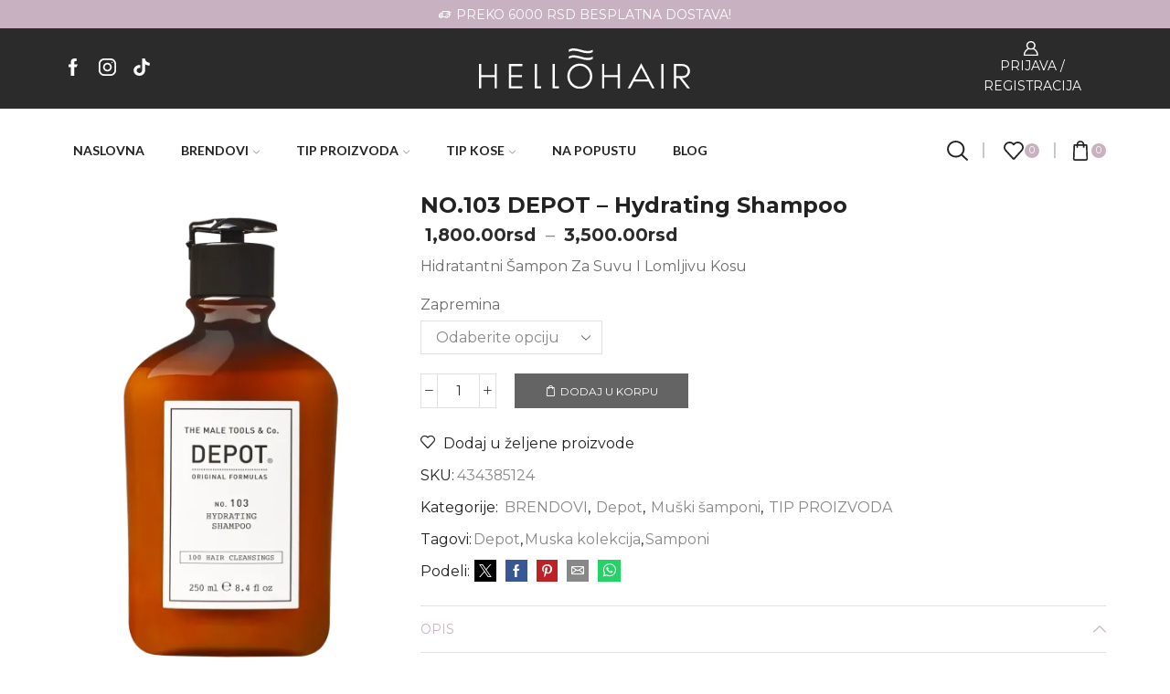

--- FILE ---
content_type: text/html; charset=UTF-8
request_url: https://hellohair.online/shop/tip-proizvoda/muska-kolekcija/muski-samponi/no-103-depot-hydrating-shampoo-250ml/
body_size: 59581
content:
<!DOCTYPE html>
<html lang="sr-RS" >
<head><style>img.lazy{min-height:1px}</style><link href="https://hellohair.online/wp-content/plugins/w3-total-cache/pub/js/lazyload.min.js" as="script">
	<meta charset="UTF-8" />
	<meta name="viewport" content="width=device-width, initial-scale=1.0"/>
	<meta name='robots' content='index, follow, max-image-preview:large, max-snippet:-1, max-video-preview:-1' />
<script id="cookieyes" type="text/javascript" src="https://cdn-cookieyes.com/client_data/e7bf936547c118f7d4f20337/script.js"></script><script>window._wca = window._wca || [];</script>

	<!-- This site is optimized with the Yoast SEO plugin v26.7 - https://yoast.com/wordpress/plugins/seo/ -->
	<title>NO.103 DEPOT - Hydrating Shampoo - Hello Hair - Profesionalna kozmetika za kosu</title>
	<link rel="canonical" href="https://hellohair.online/shop/tip-proizvoda/muska-kolekcija/muski-samponi/no-103-depot-hydrating-shampoo-250ml/" />
	<meta property="og:locale" content="sr_RS" />
	<meta property="og:type" content="article" />
	<meta property="og:title" content="NO.103 DEPOT - Hydrating Shampoo - Hello Hair - Profesionalna kozmetika za kosu" />
	<meta property="og:description" content="Hidratantni Šampon Za Suvu I Lomljivu Kosu" />
	<meta property="og:url" content="https://hellohair.online/shop/tip-proizvoda/muska-kolekcija/muski-samponi/no-103-depot-hydrating-shampoo-250ml/" />
	<meta property="og:site_name" content="Hello Hair - Profesionalna kozmetika za kosu" />
	<meta property="article:modified_time" content="2026-01-03T21:18:16+00:00" />
	<meta property="og:image" content="https://hellohair.online/wp-content/uploads/2022/09/Depot-103-HYDRATING-SHAMPOO.webp" />
	<meta property="og:image:width" content="930" />
	<meta property="og:image:height" content="1400" />
	<meta property="og:image:type" content="image/webp" />
	<meta name="twitter:card" content="summary_large_image" />
	<meta name="twitter:label1" content="Procenjeno vreme čitanja" />
	<meta name="twitter:data1" content="1 minut" />
	<script type="application/ld+json" class="yoast-schema-graph">{"@context":"https://schema.org","@graph":[{"@type":"WebPage","@id":"https://hellohair.online/shop/tip-proizvoda/muska-kolekcija/muski-samponi/no-103-depot-hydrating-shampoo-250ml/","url":"https://hellohair.online/shop/tip-proizvoda/muska-kolekcija/muski-samponi/no-103-depot-hydrating-shampoo-250ml/","name":"NO.103 DEPOT - Hydrating Shampoo - Hello Hair - Profesionalna kozmetika za kosu","isPartOf":{"@id":"https://hellohair.online/#website"},"primaryImageOfPage":{"@id":"https://hellohair.online/shop/tip-proizvoda/muska-kolekcija/muski-samponi/no-103-depot-hydrating-shampoo-250ml/#primaryimage"},"image":{"@id":"https://hellohair.online/shop/tip-proizvoda/muska-kolekcija/muski-samponi/no-103-depot-hydrating-shampoo-250ml/#primaryimage"},"thumbnailUrl":"https://hellohair.online/wp-content/uploads/2022/09/Depot-103-HYDRATING-SHAMPOO.webp","datePublished":"2022-09-17T13:42:53+00:00","dateModified":"2026-01-03T21:18:16+00:00","breadcrumb":{"@id":"https://hellohair.online/shop/tip-proizvoda/muska-kolekcija/muski-samponi/no-103-depot-hydrating-shampoo-250ml/#breadcrumb"},"inLanguage":"sr-RS","potentialAction":[{"@type":"ReadAction","target":["https://hellohair.online/shop/tip-proizvoda/muska-kolekcija/muski-samponi/no-103-depot-hydrating-shampoo-250ml/"]}]},{"@type":"ImageObject","inLanguage":"sr-RS","@id":"https://hellohair.online/shop/tip-proizvoda/muska-kolekcija/muski-samponi/no-103-depot-hydrating-shampoo-250ml/#primaryimage","url":"https://hellohair.online/wp-content/uploads/2022/09/Depot-103-HYDRATING-SHAMPOO.webp","contentUrl":"https://hellohair.online/wp-content/uploads/2022/09/Depot-103-HYDRATING-SHAMPOO.webp","width":930,"height":1400},{"@type":"BreadcrumbList","@id":"https://hellohair.online/shop/tip-proizvoda/muska-kolekcija/muski-samponi/no-103-depot-hydrating-shampoo-250ml/#breadcrumb","itemListElement":[{"@type":"ListItem","position":1,"name":"Почетна","item":"https://hellohair.online/"},{"@type":"ListItem","position":2,"name":"PRODAVNICA","item":"https://hellohair.online/shop/"},{"@type":"ListItem","position":3,"name":"NO.103 DEPOT &#8211; Hydrating Shampoo"}]},{"@type":"WebSite","@id":"https://hellohair.online/#website","url":"https://hellohair.online/","name":"Hello Hair - Profesionalna kozmetika za kosu","description":"Profesionalna kozmetika za kosu","publisher":{"@id":"https://hellohair.online/#organization"},"alternateName":"Profesionalna kozmetika za kosu","potentialAction":[{"@type":"SearchAction","target":{"@type":"EntryPoint","urlTemplate":"https://hellohair.online/?s={search_term_string}"},"query-input":{"@type":"PropertyValueSpecification","valueRequired":true,"valueName":"search_term_string"}}],"inLanguage":"sr-RS"},{"@type":"Organization","@id":"https://hellohair.online/#organization","name":"Hello Hair - Profesionalna kozmetika za kosu","alternateName":"Profesionalna kozmetika za kosu","url":"https://hellohair.online/","logo":{"@type":"ImageObject","inLanguage":"sr-RS","@id":"https://hellohair.online/#/schema/logo/image/","url":"https://hellohair.online/wp-content/uploads/2022/10/cropped-hellohair.png","contentUrl":"https://hellohair.online/wp-content/uploads/2022/10/cropped-hellohair.png","width":512,"height":512,"caption":"Hello Hair - Profesionalna kozmetika za kosu"},"image":{"@id":"https://hellohair.online/#/schema/logo/image/"},"sameAs":["https://www.instagram.com/hellohair.online/","https://www.tiktok.com/@hellohair.online"]}]}</script>
	<!-- / Yoast SEO plugin. -->


<script type='application/javascript'  id='pys-version-script'>console.log('PixelYourSite Free version 11.1.5.2');</script>
<link rel='dns-prefetch' href='//stats.wp.com' />
<link rel="alternate" type="application/rss+xml" title="Hello Hair - Profesionalna kozmetika za kosu &raquo; dovod" href="https://hellohair.online/feed/" />
<link rel="alternate" type="application/rss+xml" title="Hello Hair - Profesionalna kozmetika za kosu &raquo; dovod komentara" href="https://hellohair.online/comments/feed/" />
<link rel="alternate" type="application/rss+xml" title="Hello Hair - Profesionalna kozmetika za kosu &raquo; dovod komentara na NO.103 DEPOT &#8211; Hydrating Shampoo" href="https://hellohair.online/shop/tip-proizvoda/muska-kolekcija/muski-samponi/no-103-depot-hydrating-shampoo-250ml/feed/" />
		<!-- This site uses the Google Analytics by MonsterInsights plugin v9.11.1 - Using Analytics tracking - https://www.monsterinsights.com/ -->
							<script src="//www.googletagmanager.com/gtag/js?id=G-W7CD6JFNFR"  data-cfasync="false" data-wpfc-render="false" type="text/javascript" async></script>
			<script data-cfasync="false" data-wpfc-render="false" type="text/javascript">
				var mi_version = '9.11.1';
				var mi_track_user = true;
				var mi_no_track_reason = '';
								var MonsterInsightsDefaultLocations = {"page_location":"https:\/\/hellohair.online\/shop\/tip-proizvoda\/muska-kolekcija\/muski-samponi\/no-103-depot-hydrating-shampoo-250ml\/"};
								if ( typeof MonsterInsightsPrivacyGuardFilter === 'function' ) {
					var MonsterInsightsLocations = (typeof MonsterInsightsExcludeQuery === 'object') ? MonsterInsightsPrivacyGuardFilter( MonsterInsightsExcludeQuery ) : MonsterInsightsPrivacyGuardFilter( MonsterInsightsDefaultLocations );
				} else {
					var MonsterInsightsLocations = (typeof MonsterInsightsExcludeQuery === 'object') ? MonsterInsightsExcludeQuery : MonsterInsightsDefaultLocations;
				}

								var disableStrs = [
										'ga-disable-G-W7CD6JFNFR',
									];

				/* Function to detect opted out users */
				function __gtagTrackerIsOptedOut() {
					for (var index = 0; index < disableStrs.length; index++) {
						if (document.cookie.indexOf(disableStrs[index] + '=true') > -1) {
							return true;
						}
					}

					return false;
				}

				/* Disable tracking if the opt-out cookie exists. */
				if (__gtagTrackerIsOptedOut()) {
					for (var index = 0; index < disableStrs.length; index++) {
						window[disableStrs[index]] = true;
					}
				}

				/* Opt-out function */
				function __gtagTrackerOptout() {
					for (var index = 0; index < disableStrs.length; index++) {
						document.cookie = disableStrs[index] + '=true; expires=Thu, 31 Dec 2099 23:59:59 UTC; path=/';
						window[disableStrs[index]] = true;
					}
				}

				if ('undefined' === typeof gaOptout) {
					function gaOptout() {
						__gtagTrackerOptout();
					}
				}
								window.dataLayer = window.dataLayer || [];

				window.MonsterInsightsDualTracker = {
					helpers: {},
					trackers: {},
				};
				if (mi_track_user) {
					function __gtagDataLayer() {
						dataLayer.push(arguments);
					}

					function __gtagTracker(type, name, parameters) {
						if (!parameters) {
							parameters = {};
						}

						if (parameters.send_to) {
							__gtagDataLayer.apply(null, arguments);
							return;
						}

						if (type === 'event') {
														parameters.send_to = monsterinsights_frontend.v4_id;
							var hookName = name;
							if (typeof parameters['event_category'] !== 'undefined') {
								hookName = parameters['event_category'] + ':' + name;
							}

							if (typeof MonsterInsightsDualTracker.trackers[hookName] !== 'undefined') {
								MonsterInsightsDualTracker.trackers[hookName](parameters);
							} else {
								__gtagDataLayer('event', name, parameters);
							}
							
						} else {
							__gtagDataLayer.apply(null, arguments);
						}
					}

					__gtagTracker('js', new Date());
					__gtagTracker('set', {
						'developer_id.dZGIzZG': true,
											});
					if ( MonsterInsightsLocations.page_location ) {
						__gtagTracker('set', MonsterInsightsLocations);
					}
										__gtagTracker('config', 'G-W7CD6JFNFR', {"forceSSL":"true","link_attribution":"true"} );
										window.gtag = __gtagTracker;										(function () {
						/* https://developers.google.com/analytics/devguides/collection/analyticsjs/ */
						/* ga and __gaTracker compatibility shim. */
						var noopfn = function () {
							return null;
						};
						var newtracker = function () {
							return new Tracker();
						};
						var Tracker = function () {
							return null;
						};
						var p = Tracker.prototype;
						p.get = noopfn;
						p.set = noopfn;
						p.send = function () {
							var args = Array.prototype.slice.call(arguments);
							args.unshift('send');
							__gaTracker.apply(null, args);
						};
						var __gaTracker = function () {
							var len = arguments.length;
							if (len === 0) {
								return;
							}
							var f = arguments[len - 1];
							if (typeof f !== 'object' || f === null || typeof f.hitCallback !== 'function') {
								if ('send' === arguments[0]) {
									var hitConverted, hitObject = false, action;
									if ('event' === arguments[1]) {
										if ('undefined' !== typeof arguments[3]) {
											hitObject = {
												'eventAction': arguments[3],
												'eventCategory': arguments[2],
												'eventLabel': arguments[4],
												'value': arguments[5] ? arguments[5] : 1,
											}
										}
									}
									if ('pageview' === arguments[1]) {
										if ('undefined' !== typeof arguments[2]) {
											hitObject = {
												'eventAction': 'page_view',
												'page_path': arguments[2],
											}
										}
									}
									if (typeof arguments[2] === 'object') {
										hitObject = arguments[2];
									}
									if (typeof arguments[5] === 'object') {
										Object.assign(hitObject, arguments[5]);
									}
									if ('undefined' !== typeof arguments[1].hitType) {
										hitObject = arguments[1];
										if ('pageview' === hitObject.hitType) {
											hitObject.eventAction = 'page_view';
										}
									}
									if (hitObject) {
										action = 'timing' === arguments[1].hitType ? 'timing_complete' : hitObject.eventAction;
										hitConverted = mapArgs(hitObject);
										__gtagTracker('event', action, hitConverted);
									}
								}
								return;
							}

							function mapArgs(args) {
								var arg, hit = {};
								var gaMap = {
									'eventCategory': 'event_category',
									'eventAction': 'event_action',
									'eventLabel': 'event_label',
									'eventValue': 'event_value',
									'nonInteraction': 'non_interaction',
									'timingCategory': 'event_category',
									'timingVar': 'name',
									'timingValue': 'value',
									'timingLabel': 'event_label',
									'page': 'page_path',
									'location': 'page_location',
									'title': 'page_title',
									'referrer' : 'page_referrer',
								};
								for (arg in args) {
																		if (!(!args.hasOwnProperty(arg) || !gaMap.hasOwnProperty(arg))) {
										hit[gaMap[arg]] = args[arg];
									} else {
										hit[arg] = args[arg];
									}
								}
								return hit;
							}

							try {
								f.hitCallback();
							} catch (ex) {
							}
						};
						__gaTracker.create = newtracker;
						__gaTracker.getByName = newtracker;
						__gaTracker.getAll = function () {
							return [];
						};
						__gaTracker.remove = noopfn;
						__gaTracker.loaded = true;
						window['__gaTracker'] = __gaTracker;
					})();
									} else {
										console.log("");
					(function () {
						function __gtagTracker() {
							return null;
						}

						window['__gtagTracker'] = __gtagTracker;
						window['gtag'] = __gtagTracker;
					})();
									}
			</script>
							<!-- / Google Analytics by MonsterInsights -->
		<style id='wp-img-auto-sizes-contain-inline-css' type='text/css'>
img:is([sizes=auto i],[sizes^="auto," i]){contain-intrinsic-size:3000px 1500px}
/*# sourceURL=wp-img-auto-sizes-contain-inline-css */
</style>
<link rel='stylesheet' id='woosb-blocks-css' href='https://hellohair.online/wp-content/plugins/woo-product-bundle/assets/css/blocks.css' type='text/css' media='all' />
<style id='classic-theme-styles-inline-css' type='text/css'>
/*! This file is auto-generated */
.wp-block-button__link{color:#fff;background-color:#32373c;border-radius:9999px;box-shadow:none;text-decoration:none;padding:calc(.667em + 2px) calc(1.333em + 2px);font-size:1.125em}.wp-block-file__button{background:#32373c;color:#fff;text-decoration:none}
/*# sourceURL=/wp-includes/css/classic-themes.min.css */
</style>
<style id='safe-svg-svg-icon-style-inline-css' type='text/css'>
.safe-svg-cover{text-align:center}.safe-svg-cover .safe-svg-inside{display:inline-block;max-width:100%}.safe-svg-cover svg{fill:currentColor;height:100%;max-height:100%;max-width:100%;width:100%}

/*# sourceURL=https://hellohair.online/wp-content/plugins/safe-svg/dist/safe-svg-block-frontend.css */
</style>
<link rel='stylesheet' id='wp-components-css' href='https://hellohair.online/wp-includes/css/dist/components/style.min.css' type='text/css' media='all' />
<link rel='stylesheet' id='wp-preferences-css' href='https://hellohair.online/wp-includes/css/dist/preferences/style.min.css' type='text/css' media='all' />
<link rel='stylesheet' id='wp-block-editor-css' href='https://hellohair.online/wp-includes/css/dist/block-editor/style.min.css' type='text/css' media='all' />
<link rel='stylesheet' id='popup-maker-block-library-style-css' href='https://hellohair.online/wp-content/plugins/popup-maker/dist/packages/block-library-style.css' type='text/css' media='all' />
<link rel='stylesheet' id='mediaelement-css' href='https://hellohair.online/wp-includes/js/mediaelement/mediaelementplayer-legacy.min.css' type='text/css' media='all' />
<link rel='stylesheet' id='wp-mediaelement-css' href='https://hellohair.online/wp-includes/js/mediaelement/wp-mediaelement.min.css' type='text/css' media='all' />
<style id='jetpack-sharing-buttons-style-inline-css' type='text/css'>
.jetpack-sharing-buttons__services-list{display:flex;flex-direction:row;flex-wrap:wrap;gap:0;list-style-type:none;margin:5px;padding:0}.jetpack-sharing-buttons__services-list.has-small-icon-size{font-size:12px}.jetpack-sharing-buttons__services-list.has-normal-icon-size{font-size:16px}.jetpack-sharing-buttons__services-list.has-large-icon-size{font-size:24px}.jetpack-sharing-buttons__services-list.has-huge-icon-size{font-size:36px}@media print{.jetpack-sharing-buttons__services-list{display:none!important}}.editor-styles-wrapper .wp-block-jetpack-sharing-buttons{gap:0;padding-inline-start:0}ul.jetpack-sharing-buttons__services-list.has-background{padding:1.25em 2.375em}
/*# sourceURL=https://hellohair.online/wp-content/plugins/jetpack/_inc/blocks/sharing-buttons/view.css */
</style>
<style id='ic-epc-image-gallery-style-inline-css' type='text/css'>
/*!
 * 
 * https://impleCode.com
 *
 * Copyright 2021 impleCode
 * Free to use under the GPLv3 license.
 * http://www.gnu.org/licenses/gpl-3.0.html
 *
 * Contributing author: Norbert Dreszer
 *
 * NOTE: DO NOT EDIT THIS FILE. FOR YOUR OWN CSS GO TO WordPress > Appearance > Additional CSS and copy the CSS that you want to modify there.
 */

.wp-block-ic-epc-image-gallery {
    display: table;
}

.wp-block-ic-epc-image-gallery.alignfull, .wp-block-ic-epc-image-gallery.alignwide {
    display: block;
}
/*# sourceURL=https://hellohair.online/wp-content/plugins/post-type-x/core/includes/blocks/image-gallery/style.css */
</style>
<link rel='stylesheet' id='dashicons-css' href='https://hellohair.online/wp-includes/css/dashicons.min.css' type='text/css' media='all' />
<link rel='stylesheet' id='al_product_styles-css' href='https://hellohair.online/wp-content/plugins/post-type-x/core/css/al_product.min.css?timestamp=1758606156&#038;ver=15739300a724659d304e38caeb3d49cf' type='text/css' media='all' />
<link rel='stylesheet' id='ic_blocks-css' href='https://hellohair.online/wp-content/plugins/post-type-x/core/includes/blocks/ic-blocks.min.css?timestamp=1680600810&#038;ver=15739300a724659d304e38caeb3d49cf' type='text/css' media='all' />
<style id='global-styles-inline-css' type='text/css'>
:root{--wp--preset--aspect-ratio--square: 1;--wp--preset--aspect-ratio--4-3: 4/3;--wp--preset--aspect-ratio--3-4: 3/4;--wp--preset--aspect-ratio--3-2: 3/2;--wp--preset--aspect-ratio--2-3: 2/3;--wp--preset--aspect-ratio--16-9: 16/9;--wp--preset--aspect-ratio--9-16: 9/16;--wp--preset--color--black: #000000;--wp--preset--color--cyan-bluish-gray: #abb8c3;--wp--preset--color--white: #ffffff;--wp--preset--color--pale-pink: #f78da7;--wp--preset--color--vivid-red: #cf2e2e;--wp--preset--color--luminous-vivid-orange: #ff6900;--wp--preset--color--luminous-vivid-amber: #fcb900;--wp--preset--color--light-green-cyan: #7bdcb5;--wp--preset--color--vivid-green-cyan: #00d084;--wp--preset--color--pale-cyan-blue: #8ed1fc;--wp--preset--color--vivid-cyan-blue: #0693e3;--wp--preset--color--vivid-purple: #9b51e0;--wp--preset--gradient--vivid-cyan-blue-to-vivid-purple: linear-gradient(135deg,rgb(6,147,227) 0%,rgb(155,81,224) 100%);--wp--preset--gradient--light-green-cyan-to-vivid-green-cyan: linear-gradient(135deg,rgb(122,220,180) 0%,rgb(0,208,130) 100%);--wp--preset--gradient--luminous-vivid-amber-to-luminous-vivid-orange: linear-gradient(135deg,rgb(252,185,0) 0%,rgb(255,105,0) 100%);--wp--preset--gradient--luminous-vivid-orange-to-vivid-red: linear-gradient(135deg,rgb(255,105,0) 0%,rgb(207,46,46) 100%);--wp--preset--gradient--very-light-gray-to-cyan-bluish-gray: linear-gradient(135deg,rgb(238,238,238) 0%,rgb(169,184,195) 100%);--wp--preset--gradient--cool-to-warm-spectrum: linear-gradient(135deg,rgb(74,234,220) 0%,rgb(151,120,209) 20%,rgb(207,42,186) 40%,rgb(238,44,130) 60%,rgb(251,105,98) 80%,rgb(254,248,76) 100%);--wp--preset--gradient--blush-light-purple: linear-gradient(135deg,rgb(255,206,236) 0%,rgb(152,150,240) 100%);--wp--preset--gradient--blush-bordeaux: linear-gradient(135deg,rgb(254,205,165) 0%,rgb(254,45,45) 50%,rgb(107,0,62) 100%);--wp--preset--gradient--luminous-dusk: linear-gradient(135deg,rgb(255,203,112) 0%,rgb(199,81,192) 50%,rgb(65,88,208) 100%);--wp--preset--gradient--pale-ocean: linear-gradient(135deg,rgb(255,245,203) 0%,rgb(182,227,212) 50%,rgb(51,167,181) 100%);--wp--preset--gradient--electric-grass: linear-gradient(135deg,rgb(202,248,128) 0%,rgb(113,206,126) 100%);--wp--preset--gradient--midnight: linear-gradient(135deg,rgb(2,3,129) 0%,rgb(40,116,252) 100%);--wp--preset--font-size--small: 13px;--wp--preset--font-size--medium: 20px;--wp--preset--font-size--large: 36px;--wp--preset--font-size--x-large: 42px;--wp--preset--spacing--20: 0.44rem;--wp--preset--spacing--30: 0.67rem;--wp--preset--spacing--40: 1rem;--wp--preset--spacing--50: 1.5rem;--wp--preset--spacing--60: 2.25rem;--wp--preset--spacing--70: 3.38rem;--wp--preset--spacing--80: 5.06rem;--wp--preset--shadow--natural: 6px 6px 9px rgba(0, 0, 0, 0.2);--wp--preset--shadow--deep: 12px 12px 50px rgba(0, 0, 0, 0.4);--wp--preset--shadow--sharp: 6px 6px 0px rgba(0, 0, 0, 0.2);--wp--preset--shadow--outlined: 6px 6px 0px -3px rgb(255, 255, 255), 6px 6px rgb(0, 0, 0);--wp--preset--shadow--crisp: 6px 6px 0px rgb(0, 0, 0);}:where(.is-layout-flex){gap: 0.5em;}:where(.is-layout-grid){gap: 0.5em;}body .is-layout-flex{display: flex;}.is-layout-flex{flex-wrap: wrap;align-items: center;}.is-layout-flex > :is(*, div){margin: 0;}body .is-layout-grid{display: grid;}.is-layout-grid > :is(*, div){margin: 0;}:where(.wp-block-columns.is-layout-flex){gap: 2em;}:where(.wp-block-columns.is-layout-grid){gap: 2em;}:where(.wp-block-post-template.is-layout-flex){gap: 1.25em;}:where(.wp-block-post-template.is-layout-grid){gap: 1.25em;}.has-black-color{color: var(--wp--preset--color--black) !important;}.has-cyan-bluish-gray-color{color: var(--wp--preset--color--cyan-bluish-gray) !important;}.has-white-color{color: var(--wp--preset--color--white) !important;}.has-pale-pink-color{color: var(--wp--preset--color--pale-pink) !important;}.has-vivid-red-color{color: var(--wp--preset--color--vivid-red) !important;}.has-luminous-vivid-orange-color{color: var(--wp--preset--color--luminous-vivid-orange) !important;}.has-luminous-vivid-amber-color{color: var(--wp--preset--color--luminous-vivid-amber) !important;}.has-light-green-cyan-color{color: var(--wp--preset--color--light-green-cyan) !important;}.has-vivid-green-cyan-color{color: var(--wp--preset--color--vivid-green-cyan) !important;}.has-pale-cyan-blue-color{color: var(--wp--preset--color--pale-cyan-blue) !important;}.has-vivid-cyan-blue-color{color: var(--wp--preset--color--vivid-cyan-blue) !important;}.has-vivid-purple-color{color: var(--wp--preset--color--vivid-purple) !important;}.has-black-background-color{background-color: var(--wp--preset--color--black) !important;}.has-cyan-bluish-gray-background-color{background-color: var(--wp--preset--color--cyan-bluish-gray) !important;}.has-white-background-color{background-color: var(--wp--preset--color--white) !important;}.has-pale-pink-background-color{background-color: var(--wp--preset--color--pale-pink) !important;}.has-vivid-red-background-color{background-color: var(--wp--preset--color--vivid-red) !important;}.has-luminous-vivid-orange-background-color{background-color: var(--wp--preset--color--luminous-vivid-orange) !important;}.has-luminous-vivid-amber-background-color{background-color: var(--wp--preset--color--luminous-vivid-amber) !important;}.has-light-green-cyan-background-color{background-color: var(--wp--preset--color--light-green-cyan) !important;}.has-vivid-green-cyan-background-color{background-color: var(--wp--preset--color--vivid-green-cyan) !important;}.has-pale-cyan-blue-background-color{background-color: var(--wp--preset--color--pale-cyan-blue) !important;}.has-vivid-cyan-blue-background-color{background-color: var(--wp--preset--color--vivid-cyan-blue) !important;}.has-vivid-purple-background-color{background-color: var(--wp--preset--color--vivid-purple) !important;}.has-black-border-color{border-color: var(--wp--preset--color--black) !important;}.has-cyan-bluish-gray-border-color{border-color: var(--wp--preset--color--cyan-bluish-gray) !important;}.has-white-border-color{border-color: var(--wp--preset--color--white) !important;}.has-pale-pink-border-color{border-color: var(--wp--preset--color--pale-pink) !important;}.has-vivid-red-border-color{border-color: var(--wp--preset--color--vivid-red) !important;}.has-luminous-vivid-orange-border-color{border-color: var(--wp--preset--color--luminous-vivid-orange) !important;}.has-luminous-vivid-amber-border-color{border-color: var(--wp--preset--color--luminous-vivid-amber) !important;}.has-light-green-cyan-border-color{border-color: var(--wp--preset--color--light-green-cyan) !important;}.has-vivid-green-cyan-border-color{border-color: var(--wp--preset--color--vivid-green-cyan) !important;}.has-pale-cyan-blue-border-color{border-color: var(--wp--preset--color--pale-cyan-blue) !important;}.has-vivid-cyan-blue-border-color{border-color: var(--wp--preset--color--vivid-cyan-blue) !important;}.has-vivid-purple-border-color{border-color: var(--wp--preset--color--vivid-purple) !important;}.has-vivid-cyan-blue-to-vivid-purple-gradient-background{background: var(--wp--preset--gradient--vivid-cyan-blue-to-vivid-purple) !important;}.has-light-green-cyan-to-vivid-green-cyan-gradient-background{background: var(--wp--preset--gradient--light-green-cyan-to-vivid-green-cyan) !important;}.has-luminous-vivid-amber-to-luminous-vivid-orange-gradient-background{background: var(--wp--preset--gradient--luminous-vivid-amber-to-luminous-vivid-orange) !important;}.has-luminous-vivid-orange-to-vivid-red-gradient-background{background: var(--wp--preset--gradient--luminous-vivid-orange-to-vivid-red) !important;}.has-very-light-gray-to-cyan-bluish-gray-gradient-background{background: var(--wp--preset--gradient--very-light-gray-to-cyan-bluish-gray) !important;}.has-cool-to-warm-spectrum-gradient-background{background: var(--wp--preset--gradient--cool-to-warm-spectrum) !important;}.has-blush-light-purple-gradient-background{background: var(--wp--preset--gradient--blush-light-purple) !important;}.has-blush-bordeaux-gradient-background{background: var(--wp--preset--gradient--blush-bordeaux) !important;}.has-luminous-dusk-gradient-background{background: var(--wp--preset--gradient--luminous-dusk) !important;}.has-pale-ocean-gradient-background{background: var(--wp--preset--gradient--pale-ocean) !important;}.has-electric-grass-gradient-background{background: var(--wp--preset--gradient--electric-grass) !important;}.has-midnight-gradient-background{background: var(--wp--preset--gradient--midnight) !important;}.has-small-font-size{font-size: var(--wp--preset--font-size--small) !important;}.has-medium-font-size{font-size: var(--wp--preset--font-size--medium) !important;}.has-large-font-size{font-size: var(--wp--preset--font-size--large) !important;}.has-x-large-font-size{font-size: var(--wp--preset--font-size--x-large) !important;}
:where(.wp-block-post-template.is-layout-flex){gap: 1.25em;}:where(.wp-block-post-template.is-layout-grid){gap: 1.25em;}
:where(.wp-block-term-template.is-layout-flex){gap: 1.25em;}:where(.wp-block-term-template.is-layout-grid){gap: 1.25em;}
:where(.wp-block-columns.is-layout-flex){gap: 2em;}:where(.wp-block-columns.is-layout-grid){gap: 2em;}
:root :where(.wp-block-pullquote){font-size: 1.5em;line-height: 1.6;}
/*# sourceURL=global-styles-inline-css */
</style>
<link rel='stylesheet' id='contact-form-7-css' href='https://hellohair.online/wp-content/plugins/contact-form-7/includes/css/styles.css' type='text/css' media='all' />
<link rel='stylesheet' id='sb-style-css' href='https://hellohair.online/wp-content/plugins/sb-woocommerce-infinite-scroll/assets/css/sbsa.css' type='text/css' media='all' />
<link rel='stylesheet' id='sb-animate-style-css' href='https://hellohair.online/wp-content/plugins/sb-woocommerce-infinite-scroll/assets/css/animate.css' type='text/css' media='all' />
<style id='woocommerce-inline-inline-css' type='text/css'>
.woocommerce form .form-row .required { visibility: visible; }
/*# sourceURL=woocommerce-inline-inline-css */
</style>
<link rel='stylesheet' id='it-gift-owl-carousel-style-css' href='https://hellohair.online/wp-content/plugins/ithemeland-free-gifts-for-woocommerce/frontend/assets/css/owl-carousel/owl.carousel.min.css' type='text/css' media='all' />
<link rel='stylesheet' id='it-gift-dropdown-css-css' href='https://hellohair.online/wp-content/plugins/ithemeland-free-gifts-for-woocommerce/frontend/assets/css/dropdown/dropdown.css' type='text/css' media='all' />
<link rel='stylesheet' id='it-gift-style-css' href='https://hellohair.online/wp-content/plugins/ithemeland-free-gifts-for-woocommerce/frontend/assets/css/style/style.css' type='text/css' media='all' />
<link rel='stylesheet' id='it-gift-popup-css' href='https://hellohair.online/wp-content/plugins/ithemeland-free-gifts-for-woocommerce/frontend/assets/css/popup/popup.css' type='text/css' media='all' />
<link rel='stylesheet' id='woosb-frontend-css' href='https://hellohair.online/wp-content/plugins/woo-product-bundle/assets/css/frontend.css' type='text/css' media='all' />
<link rel='stylesheet' id='etheme-fa-css' href='https://hellohair.online/wp-content/themes/xstore/css/fontawesome/4.7.0/font-awesome.min.css' type='text/css' media='all' />
<link rel='stylesheet' id='etheme-parent-style-css' href='https://hellohair.online/wp-content/themes/xstore/xstore.min.css' type='text/css' media='all' />
<link rel='stylesheet' id='etheme-general-all-style-css' href='https://hellohair.online/wp-content/themes/xstore/css/general-all.min.css' type='text/css' media='all' />
<link rel='stylesheet' id='elementor-frontend-css' href='https://hellohair.online/wp-content/plugins/elementor/assets/css/frontend.min.css' type='text/css' media='all' />
<link rel='stylesheet' id='etheme-elementor-all-widgets-style-css' href='https://hellohair.online/wp-content/themes/xstore/css/elementor-all-widgets.min.css' type='text/css' media='all' />
<link rel='stylesheet' id='etheme-woocommerce-all-style-css' href='https://hellohair.online/wp-content/themes/xstore/css/woocommerce-all.min.css' type='text/css' media='all' />
<style id='xstore-icons-font-inline-css' type='text/css'>
@font-face {
				  font-family: 'xstore-icons';
				  src:
				    url('https://hellohair.online/wp-content/themes/xstore/fonts/xstore-icons-bold.ttf') format('truetype'),
				    url('https://hellohair.online/wp-content/themes/xstore/fonts/xstore-icons-bold.woff2') format('woff2'),
				    url('https://hellohair.online/wp-content/themes/xstore/fonts/xstore-icons-bold.woff') format('woff'),
				    url('https://hellohair.online/wp-content/themes/xstore/fonts/xstore-icons-bold.svg#xstore-icons') format('svg');
				  font-weight: normal;
				  font-style: normal;
				  font-display: swap;
				}
/*# sourceURL=xstore-icons-font-inline-css */
</style>
<link rel='stylesheet' id='etheme-header-menu-css' href='https://hellohair.online/wp-content/themes/xstore/css/modules/layout/header/parts/menu.min.css' type='text/css' media='all' />
<link rel='stylesheet' id='xstore-kirki-styles-css' href='https://hellohair.online/wp-content/uploads/xstore/kirki-styles.css' type='text/css' media='all' />
<link rel='stylesheet' id='cwginstock_frontend_css-css' href='https://hellohair.online/wp-content/plugins/back-in-stock-notifier-for-woocommerce/assets/css/frontend.min.css' type='text/css' media='' />
<link rel='stylesheet' id='cwginstock_bootstrap-css' href='https://hellohair.online/wp-content/plugins/back-in-stock-notifier-for-woocommerce/assets/css/bootstrap.min.css' type='text/css' media='' />
<link rel='stylesheet' id='child-style-css' href='https://hellohair.online/wp-content/themes/xstore-child/style.css' type='text/css' media='all' />
<script type="text/template" id="tmpl-variation-template">
	<div class="woocommerce-variation-description">{{{ data.variation.variation_description }}}</div>
	<div class="woocommerce-variation-price">{{{ data.variation.price_html }}}</div>
	<div class="woocommerce-variation-availability">{{{ data.variation.availability_html }}}</div>
</script>
<script type="text/template" id="tmpl-unavailable-variation-template">
	<p role="alert">Žao nam je, ovaj proizvod nije dostupan. Odaberite drugu kombinaciju.</p>
</script>
<script type="text/javascript" id="jquery-core-js-extra">
/* <![CDATA[ */
var pysFacebookRest = {"restApiUrl":"https://hellohair.online/wp-json/pys-facebook/v1/event","debug":""};
//# sourceURL=jquery-core-js-extra
/* ]]> */
</script>
<script type="text/javascript" src="https://hellohair.online/wp-includes/js/jquery/jquery.min.js" id="jquery-core-js"></script>
<script type="text/javascript" src="https://hellohair.online/wp-includes/js/jquery/jquery-migrate.min.js" id="jquery-migrate-js"></script>
<script type="text/javascript" src="https://hellohair.online/wp-content/plugins/google-analytics-for-wordpress/assets/js/frontend-gtag.min.js" id="monsterinsights-frontend-script-js" async="async" data-wp-strategy="async"></script>
<script data-cfasync="false" data-wpfc-render="false" type="text/javascript" id='monsterinsights-frontend-script-js-extra'>/* <![CDATA[ */
var monsterinsights_frontend = {"js_events_tracking":"true","download_extensions":"doc,pdf,ppt,zip,xls,docx,pptx,xlsx","inbound_paths":"[{\"path\":\"\\\/go\\\/\",\"label\":\"affiliate\"},{\"path\":\"\\\/recommend\\\/\",\"label\":\"affiliate\"}]","home_url":"https:\/\/hellohair.online","hash_tracking":"false","v4_id":"G-W7CD6JFNFR"};/* ]]> */
</script>
<script type="text/javascript" src="https://hellohair.online/wp-content/plugins/woocommerce/assets/js/jquery-blockui/jquery.blockUI.min.js" id="wc-jquery-blockui-js" data-wp-strategy="defer"></script>
<script type="text/javascript" id="wc-add-to-cart-js-extra">
/* <![CDATA[ */
var wc_add_to_cart_params = {"ajax_url":"/wp-admin/admin-ajax.php","wc_ajax_url":"/?wc-ajax=%%endpoint%%","i18n_view_cart":"Pregled korpe","cart_url":"https://hellohair.online/cart/","is_cart":"","cart_redirect_after_add":"no"};
//# sourceURL=wc-add-to-cart-js-extra
/* ]]> */
</script>
<script type="text/javascript" src="https://hellohair.online/wp-content/plugins/woocommerce/assets/js/frontend/add-to-cart.min.js" id="wc-add-to-cart-js" defer="defer" data-wp-strategy="defer"></script>
<script type="text/javascript" src="https://hellohair.online/wp-content/plugins/woocommerce/assets/js/zoom/jquery.zoom.min.js" id="wc-zoom-js" defer="defer" data-wp-strategy="defer"></script>
<script type="text/javascript" id="wc-single-product-js-extra">
/* <![CDATA[ */
var wc_single_product_params = {"i18n_required_rating_text":"Ocenite","i18n_rating_options":["1 od 5 zvezdica","2 od 5 zvezdica","3 od 5 zvezdica","4 od 5 zvezdica","5 od 5 zvezdica"],"i18n_product_gallery_trigger_text":"Pogledajte galeriju slika preko celog ekrana","review_rating_required":"yes","flexslider":{"rtl":false,"animation":"slide","smoothHeight":true,"directionNav":false,"controlNav":"thumbnails","slideshow":false,"animationSpeed":500,"animationLoop":false,"allowOneSlide":false},"zoom_enabled":"1","zoom_options":[],"photoswipe_enabled":"","photoswipe_options":{"shareEl":false,"closeOnScroll":false,"history":false,"hideAnimationDuration":0,"showAnimationDuration":0},"flexslider_enabled":""};
//# sourceURL=wc-single-product-js-extra
/* ]]> */
</script>
<script type="text/javascript" src="https://hellohair.online/wp-content/plugins/woocommerce/assets/js/frontend/single-product.min.js" id="wc-single-product-js" defer="defer" data-wp-strategy="defer"></script>
<script type="text/javascript" src="https://hellohair.online/wp-content/plugins/woocommerce/assets/js/js-cookie/js.cookie.min.js" id="wc-js-cookie-js" data-wp-strategy="defer"></script>
<script type="text/javascript" id="woocommerce-js-extra">
/* <![CDATA[ */
var woocommerce_params = {"ajax_url":"/wp-admin/admin-ajax.php","wc_ajax_url":"/?wc-ajax=%%endpoint%%","i18n_password_show":"Prika\u017ei lozinku","i18n_password_hide":"Sakrij lozinku"};
//# sourceURL=woocommerce-js-extra
/* ]]> */
</script>
<script type="text/javascript" src="https://hellohair.online/wp-content/plugins/woocommerce/assets/js/frontend/woocommerce.min.js" id="woocommerce-js" defer="defer" data-wp-strategy="defer"></script>
<script type="text/javascript" src="https://hellohair.online/wp-content/plugins/ithemeland-free-gifts-for-woocommerce/frontend/assets/js/dropdown/dropdown.js" id="it-gift-dropdown-js-js"></script>
<script type="text/javascript" src="https://hellohair.online/wp-content/plugins/ithemeland-free-gifts-for-woocommerce/frontend/assets/js/owl-carousel/owl.carousel.min.js" id="owl-carousel-js"></script>
<script type="text/javascript" src="https://hellohair.online/wp-content/plugins/ithemeland-free-gifts-for-woocommerce/frontend/assets/js/scrollbar/jquery.scrollbar.min.js" id="pw-gift-scrollbar-js-js"></script>
<script type="text/javascript" src="https://stats.wp.com/s-202604.js" id="woocommerce-analytics-js" defer="defer" data-wp-strategy="defer"></script>
<script type="text/javascript" src="https://hellohair.online/wp-content/plugins/pixelyoursite/dist/scripts/jquery.bind-first-0.2.3.min.js" id="jquery-bind-first-js"></script>
<script type="text/javascript" src="https://hellohair.online/wp-content/plugins/pixelyoursite/dist/scripts/js.cookie-2.1.3.min.js" id="js-cookie-pys-js"></script>
<script type="text/javascript" src="https://hellohair.online/wp-content/plugins/pixelyoursite/dist/scripts/tld.min.js" id="js-tld-js"></script>
<script type="text/javascript" id="pys-js-extra">
/* <![CDATA[ */
var pysOptions = {"staticEvents":{"facebook":{"woo_view_content":[{"delay":0,"type":"static","name":"ViewContent","pixelIds":["1357457639218237"],"eventID":"c578d66a-e27c-4699-88f2-d819730ff0b2","params":{"content_ids":["5779"],"content_type":"product_group","tags":"Depot, Muska kolekcija, Samponi","content_name":"NO.103 DEPOT - Hydrating Shampoo","category_name":"BRENDOVI, Mu\u0161ki \u0161amponi, TIP PROIZVODA, Depot","value":"1800","currency":"RSD","contents":[{"id":"5779","quantity":1}],"product_price":"1800","page_title":"NO.103 DEPOT - Hydrating Shampoo","post_type":"product","post_id":5779,"plugin":"PixelYourSite","user_role":"guest","event_url":"hellohair.online/shop/tip-proizvoda/muska-kolekcija/muski-samponi/no-103-depot-hydrating-shampoo-250ml/"},"e_id":"woo_view_content","ids":[],"hasTimeWindow":false,"timeWindow":0,"woo_order":"","edd_order":""}],"init_event":[{"delay":0,"type":"static","ajaxFire":false,"name":"PageView","pixelIds":["1357457639218237"],"eventID":"2519a7a9-c9d1-4043-bd84-96986bfb52a6","params":{"page_title":"NO.103 DEPOT - Hydrating Shampoo","post_type":"product","post_id":5779,"plugin":"PixelYourSite","user_role":"guest","event_url":"hellohair.online/shop/tip-proizvoda/muska-kolekcija/muski-samponi/no-103-depot-hydrating-shampoo-250ml/"},"e_id":"init_event","ids":[],"hasTimeWindow":false,"timeWindow":0,"woo_order":"","edd_order":""}]}},"dynamicEvents":[],"triggerEvents":[],"triggerEventTypes":[],"facebook":{"pixelIds":["1357457639218237"],"advancedMatching":[],"advancedMatchingEnabled":true,"removeMetadata":true,"wooVariableAsSimple":false,"serverApiEnabled":true,"wooCRSendFromServer":false,"send_external_id":null,"enabled_medical":false,"do_not_track_medical_param":["event_url","post_title","page_title","landing_page","content_name","categories","category_name","tags"],"meta_ldu":false},"debug":"","siteUrl":"https://hellohair.online","ajaxUrl":"https://hellohair.online/wp-admin/admin-ajax.php","ajax_event":"d72648d2a3","enable_remove_download_url_param":"1","cookie_duration":"7","last_visit_duration":"60","enable_success_send_form":"","ajaxForServerEvent":"1","ajaxForServerStaticEvent":"1","useSendBeacon":"1","send_external_id":"1","external_id_expire":"180","track_cookie_for_subdomains":"1","google_consent_mode":"1","gdpr":{"ajax_enabled":true,"all_disabled_by_api":false,"facebook_disabled_by_api":false,"analytics_disabled_by_api":false,"google_ads_disabled_by_api":false,"pinterest_disabled_by_api":false,"bing_disabled_by_api":false,"reddit_disabled_by_api":false,"externalID_disabled_by_api":false,"facebook_prior_consent_enabled":true,"analytics_prior_consent_enabled":true,"google_ads_prior_consent_enabled":null,"pinterest_prior_consent_enabled":true,"bing_prior_consent_enabled":true,"cookiebot_integration_enabled":false,"cookiebot_facebook_consent_category":"marketing","cookiebot_analytics_consent_category":"statistics","cookiebot_tiktok_consent_category":"marketing","cookiebot_google_ads_consent_category":"marketing","cookiebot_pinterest_consent_category":"marketing","cookiebot_bing_consent_category":"marketing","consent_magic_integration_enabled":false,"real_cookie_banner_integration_enabled":false,"cookie_notice_integration_enabled":false,"cookie_law_info_integration_enabled":true,"analytics_storage":{"enabled":true,"value":"granted","filter":false},"ad_storage":{"enabled":true,"value":"granted","filter":false},"ad_user_data":{"enabled":true,"value":"granted","filter":false},"ad_personalization":{"enabled":true,"value":"granted","filter":false}},"cookie":{"disabled_all_cookie":false,"disabled_start_session_cookie":false,"disabled_advanced_form_data_cookie":false,"disabled_landing_page_cookie":false,"disabled_first_visit_cookie":false,"disabled_trafficsource_cookie":false,"disabled_utmTerms_cookie":false,"disabled_utmId_cookie":false},"tracking_analytics":{"TrafficSource":"direct","TrafficLanding":"https://hellohair.online/shop/tip-proizvoda/muska-kolekcija/ostalo-za-muskarce/no-803-depot-daily-face-moisturizer-65ml/","TrafficUtms":[],"TrafficUtmsId":[]},"GATags":{"ga_datalayer_type":"default","ga_datalayer_name":"dataLayerPYS"},"woo":{"enabled":true,"enabled_save_data_to_orders":true,"addToCartOnButtonEnabled":true,"addToCartOnButtonValueEnabled":true,"addToCartOnButtonValueOption":"price","singleProductId":5779,"removeFromCartSelector":"form.woocommerce-cart-form .remove","addToCartCatchMethod":"add_cart_hook","is_order_received_page":false,"containOrderId":false},"edd":{"enabled":false},"cache_bypass":"1769070057"};
//# sourceURL=pys-js-extra
/* ]]> */
</script>
<script type="text/javascript" src="https://hellohair.online/wp-content/plugins/pixelyoursite/dist/scripts/public.js" id="pys-js"></script>
<script type="text/javascript" src="https://hellohair.online/wp-includes/js/underscore.min.js" id="underscore-js"></script>
<script type="text/javascript" id="wp-util-js-extra">
/* <![CDATA[ */
var _wpUtilSettings = {"ajax":{"url":"/wp-admin/admin-ajax.php"}};
//# sourceURL=wp-util-js-extra
/* ]]> */
</script>
<script type="text/javascript" src="https://hellohair.online/wp-includes/js/wp-util.min.js" id="wp-util-js"></script>
<script type="text/javascript" id="wc-add-to-cart-variation-js-extra">
/* <![CDATA[ */
var wc_add_to_cart_variation_params = {"wc_ajax_url":"/?wc-ajax=%%endpoint%%","i18n_no_matching_variations_text":"Izvinite, nijedan proizvod ne odgovara izabranim kriterijumima. Molimo vas izaberite druga\u010diju kombinaciju.","i18n_make_a_selection_text":"Odaberite opcije proizvoda pre dodavanja proizvoda u korpu","i18n_unavailable_text":"\u017dao nam je, ovaj proizvod nije dostupan. Odaberite drugu kombinaciju.","i18n_reset_alert_text":"Va\u0161 izbor je resetovan. Izaberite neke opcije proizvoda pre nego \u0161to dodate ovaj proizvod u korpu."};
//# sourceURL=wc-add-to-cart-variation-js-extra
/* ]]> */
</script>
<script type="text/javascript" src="https://hellohair.online/wp-content/plugins/woocommerce/assets/js/frontend/add-to-cart-variation.min.js" id="wc-add-to-cart-variation-js" defer="defer" data-wp-strategy="defer"></script>
<script type="text/javascript" id="wc-settings-dep-in-header-js-after">
/* <![CDATA[ */
console.warn( "Scripts that have a dependency on [wc-settings, wc-blocks-checkout] must be loaded in the footer, pw-gift-add-jquery-adv was registered to load in the header, but has been switched to load in the footer instead. See https://github.com/woocommerce/woocommerce-gutenberg-products-block/pull/5059" );
//# sourceURL=wc-settings-dep-in-header-js-after
/* ]]> */
</script>
<link rel="https://api.w.org/" href="https://hellohair.online/wp-json/" /><link rel="alternate" title="JSON" type="application/json" href="https://hellohair.online/wp-json/wp/v2/product/5779" /><link rel="EditURI" type="application/rsd+xml" title="RSD" href="https://hellohair.online/xmlrpc.php?rsd" />

<link rel='shortlink' href='https://hellohair.online/?p=5779' />
<meta name="facebook-domain-verification" content="5vgoik2k3bn8unzmx600pnivu2kpc9" /><script>
	function expand(param) {
		param.style.display = (param.style.display == "none") ? "block" : "none";
	}
	function read_toggle(id, more, less) {
		el = document.getElementById("readlink" + id);
		el.innerHTML = (el.innerHTML == more) ? less : more;
		expand(document.getElementById("read" + id));
	}
	</script>	<style>img#wpstats{display:none}</style>
		<meta name="google-site-verification" content="KvbZbnTSlaT7bJvyUaKqbWGsXohZ8srKdCS7fKtLh3E" />			<link rel="prefetch" as="font" href="https://hellohair.online/wp-content/themes/xstore/fonts/xstore-icons-bold.woff?v=9.6.3" type="font/woff">
					<link rel="prefetch" as="font" href="https://hellohair.online/wp-content/themes/xstore/fonts/xstore-icons-bold.woff2?v=9.6.3" type="font/woff2">
			<noscript><style>.woocommerce-product-gallery{ opacity: 1 !important; }</style></noscript>
	<meta name="generator" content="Elementor 3.34.1; features: additional_custom_breakpoints; settings: css_print_method-external, google_font-enabled, font_display-auto">
			<style>
				.e-con.e-parent:nth-of-type(n+4):not(.e-lazyloaded):not(.e-no-lazyload),
				.e-con.e-parent:nth-of-type(n+4):not(.e-lazyloaded):not(.e-no-lazyload) * {
					background-image: none !important;
				}
				@media screen and (max-height: 1024px) {
					.e-con.e-parent:nth-of-type(n+3):not(.e-lazyloaded):not(.e-no-lazyload),
					.e-con.e-parent:nth-of-type(n+3):not(.e-lazyloaded):not(.e-no-lazyload) * {
						background-image: none !important;
					}
				}
				@media screen and (max-height: 640px) {
					.e-con.e-parent:nth-of-type(n+2):not(.e-lazyloaded):not(.e-no-lazyload),
					.e-con.e-parent:nth-of-type(n+2):not(.e-lazyloaded):not(.e-no-lazyload) * {
						background-image: none !important;
					}
				}
			</style>
			<meta name="generator" content="Powered by Slider Revolution 6.7.34 - responsive, Mobile-Friendly Slider Plugin for WordPress with comfortable drag and drop interface." />
<link rel="icon" href="https://hellohair.online/wp-content/uploads/2022/10/cropped-hellohair-32x32.png" sizes="32x32" />
<link rel="icon" href="https://hellohair.online/wp-content/uploads/2022/10/cropped-hellohair-192x192.png" sizes="192x192" />
<link rel="apple-touch-icon" href="https://hellohair.online/wp-content/uploads/2022/10/cropped-hellohair-180x180.png" />
<meta name="msapplication-TileImage" content="https://hellohair.online/wp-content/uploads/2022/10/cropped-hellohair-270x270.png" />
<style type="text/css">

*[id^='readlink'] {
 font-weight: normal;
 color: #2c2b2b;
 background: #efefef;
 padding: 0px;
 border-bottom: 1px solid #2c2b2b;
 -webkit-box-shadow: none !important;
 box-shadow: none !important;
 -webkit-transition: none !important;
}

*[id^='readlink']:hover {
 font-weight: normal;
 color: #352b2b;
 padding: 0px;
 border-bottom: 1px solid #2c2b2b;
}

*[id^='readlink']:focus {
 outline: none;
 color: #2c2b2b;
}

</style>
<script data-jetpack-boost="ignore">function setREVStartSize(e){
			//window.requestAnimationFrame(function() {
				window.RSIW = window.RSIW===undefined ? window.innerWidth : window.RSIW;
				window.RSIH = window.RSIH===undefined ? window.innerHeight : window.RSIH;
				try {
					var pw = document.getElementById(e.c).parentNode.offsetWidth,
						newh;
					pw = pw===0 || isNaN(pw) || (e.l=="fullwidth" || e.layout=="fullwidth") ? window.RSIW : pw;
					e.tabw = e.tabw===undefined ? 0 : parseInt(e.tabw);
					e.thumbw = e.thumbw===undefined ? 0 : parseInt(e.thumbw);
					e.tabh = e.tabh===undefined ? 0 : parseInt(e.tabh);
					e.thumbh = e.thumbh===undefined ? 0 : parseInt(e.thumbh);
					e.tabhide = e.tabhide===undefined ? 0 : parseInt(e.tabhide);
					e.thumbhide = e.thumbhide===undefined ? 0 : parseInt(e.thumbhide);
					e.mh = e.mh===undefined || e.mh=="" || e.mh==="auto" ? 0 : parseInt(e.mh,0);
					if(e.layout==="fullscreen" || e.l==="fullscreen")
						newh = Math.max(e.mh,window.RSIH);
					else{
						e.gw = Array.isArray(e.gw) ? e.gw : [e.gw];
						for (var i in e.rl) if (e.gw[i]===undefined || e.gw[i]===0) e.gw[i] = e.gw[i-1];
						e.gh = e.el===undefined || e.el==="" || (Array.isArray(e.el) && e.el.length==0)? e.gh : e.el;
						e.gh = Array.isArray(e.gh) ? e.gh : [e.gh];
						for (var i in e.rl) if (e.gh[i]===undefined || e.gh[i]===0) e.gh[i] = e.gh[i-1];
											
						var nl = new Array(e.rl.length),
							ix = 0,
							sl;
						e.tabw = e.tabhide>=pw ? 0 : e.tabw;
						e.thumbw = e.thumbhide>=pw ? 0 : e.thumbw;
						e.tabh = e.tabhide>=pw ? 0 : e.tabh;
						e.thumbh = e.thumbhide>=pw ? 0 : e.thumbh;
						for (var i in e.rl) nl[i] = e.rl[i]<window.RSIW ? 0 : e.rl[i];
						sl = nl[0];
						for (var i in nl) if (sl>nl[i] && nl[i]>0) { sl = nl[i]; ix=i;}
						var m = pw>(e.gw[ix]+e.tabw+e.thumbw) ? 1 : (pw-(e.tabw+e.thumbw)) / (e.gw[ix]);
						newh =  (e.gh[ix] * m) + (e.tabh + e.thumbh);
					}
					var el = document.getElementById(e.c);
					if (el!==null && el) el.style.height = newh+"px";
					el = document.getElementById(e.c+"_wrapper");
					if (el!==null && el) {
						el.style.height = newh+"px";
						el.style.display = "block";
					}
				} catch(e){
					console.log("Failure at Presize of Slider:" + e)
				}
			//});
		  };</script>
<style id="kirki-inline-styles"></style><style type="text/css" class="et_custom-css">.onsale{width:3.75em;height:3.75em;line-height:1.2}.page-heading{margin-bottom:25px}.footer.text-color-light .widget-title,.prefooter .text-color-light .widget-title,.footer.text-color-light .wpb_widgetised_column_heading,.prefooter .text-color-light .wpb_widgetised_column_heading,.footer.text-color-light .widgettitle,.prefooter .text-color-light .widgettitle{border:none;padding-bottom:0}.page-heading,.breadcrumb-trail{margin-bottom:var(--page-heading-margin-bottom,25px)}.breadcrumb-trail .page-heading{background-color:transparent}@media only screen and (max-width:1230px){.swiper-custom-left,.middle-inside .swiper-entry .swiper-button-prev,.middle-inside.swiper-entry .swiper-button-prev{left:-15px}.swiper-custom-right,.middle-inside .swiper-entry .swiper-button-next,.middle-inside.swiper-entry .swiper-button-next{right:-15px}.middle-inbox .swiper-entry .swiper-button-prev,.middle-inbox.swiper-entry .swiper-button-prev{left:8px}.middle-inbox .swiper-entry .swiper-button-next,.middle-inbox.swiper-entry .swiper-button-next{right:8px}.swiper-entry:hover .swiper-custom-left,.middle-inside .swiper-entry:hover .swiper-button-prev,.middle-inside.swiper-entry:hover .swiper-button-prev{left:-5px}.swiper-entry:hover .swiper-custom-right,.middle-inside .swiper-entry:hover .swiper-button-next,.middle-inside.swiper-entry:hover .swiper-button-next{right:-5px}.middle-inbox .swiper-entry:hover .swiper-button-prev,.middle-inbox.swiper-entry:hover .swiper-button-prev{left:5px}.middle-inbox .swiper-entry:hover .swiper-button-next,.middle-inbox.swiper-entry:hover .swiper-button-next{right:5px}}.header-main-menu.et_element-top-level .menu{margin-right:-15px;margin-left:-15px}@media only screen and (max-width:992px){.header-wrapper,.site-header-vertical{display:none}}@media only screen and (min-width:993px){.mobile-header-wrapper{display:none}}.swiper-container{width:auto}.etheme-elementor-slider:not(.swiper-container-initialized,.swiper-initialized) .swiper-slide{max-width:calc(100% / var(--slides-per-view,4))}.etheme-elementor-slider[data-animation]:not(.swiper-container-initialized,.swiper-initialized,[data-animation=slide],[data-animation=coverflow]) .swiper-slide{max-width:100%}body:not([data-elementor-device-mode]) .etheme-elementor-off-canvas__container{transition:none;opacity:0;visibility:hidden;position:fixed}</style>	<meta name="msvalidate.01" content="1ABC12227BA560AAF51D94C7E6A2D5FA" />
	<meta name="google-site-verification" content="AIlaTAJBape6p5JXOxrSbqRjKBKfj0tbTW4jqDLfMcs" />
	<meta name="yandex-verification" content="e2b3cc29ea5084a7" />
</head>
	
<!-- Google tag (gtag.js) -->
<script async src="https://www.googletagmanager.com/gtag/js?id=G-W7CD6JFNFR"></script>
<script>
  window.dataLayer = window.dataLayer || [];
  function gtag(){dataLayer.push(arguments);}
  gtag('js', new Date());

  gtag('config', 'G-W7CD6JFNFR');
</script>

<body class="wp-singular product-template-default single single-product postid-5779 wp-theme-xstore wp-child-theme-xstore-child theme-xstore rstr-auto transliteration-auto auto woocommerce woocommerce-page woocommerce-no-js et_cart-type-1 et_b_dt_header-not-overlap et_b_mob_header-not-overlap wide et-preloader-off et-catalog-off  sticky-message-on global-product-name-on elementor-default elementor-kit-10" data-mode="light">



<div class="template-container">

		<div class="template-content">
		<div class="page-wrapper">
			<header id="header" class="site-header " ><div class="header-wrapper">
<div class="header-top-wrapper ">
	<div class="header-top" data-title="Header top">
		<div class="et-row-container">
			<div class="et-wrap-columns flex align-items-center">		
				
		
        <div class="et_column et_col-xs-12 et_col-xs-offset-0">
			

<div class="et_promo_text_carousel swiper-entry pos-relative arrows-hovered  arrows-hovered-static">
	<div class="swiper-container stop-on-hover et_element" data-loop="true" data-speed="1000" data-breakpoints="1" data-xs-slides="1" data-sm-slides="1" data-md-slides="1" data-lt-slides="1" data-slides-per-view="1" data-slides-per-group="1"  data-autoplay='5000'>
		<div class="header-promo-text et-promo-text-carousel swiper-wrapper">
							<div class="swiper-slide flex justify-content-center align-items-center">
					<span class="et_b-icon"><svg xmlns="http://www.w3.org/2000/svg" width="1em" height="1em" viewBox="0 0 16 16"><path d="M15.472 4.736h-1.952v-0.512c0-0.432-0.352-0.784-0.784-0.784h-7.696c-0.432 0-0.784 0.352-0.784 0.784v1.344h-1.84c-0.192 0-0.368 0.096-0.448 0.256l-0.976 1.712h-0.48c-0.288 0-0.512 0.224-0.512 0.512v2.88c0 0.288 0.24 0.512 0.512 0.512h0.56c0.224 0.672 0.848 1.136 1.552 1.136 0.112 0 0.208-0.016 0.304-0.032 0.608-0.112 1.072-0.528 1.264-1.088h0.56c0.032 0 0.048 0 0.080-0.016 0 0 0.016 0 0.016 0 0.064 0.016 0.128 0.016 0.176 0.016h3.168c0.256 0.784 1.056 1.264 1.872 1.088 0.608-0.112 1.072-0.528 1.264-1.088h1.408c0.432 0 0.784-0.352 0.784-0.784v-2.128h1.408c0.288 0 0.512-0.224 0.512-0.512s-0.208-0.512-0.496-0.512h-1.408v-0.368h0.032c0.288 0 0.512-0.224 0.512-0.512s-0.224-0.512-0.512-0.512h-0.032v-0.368h1.952c0.288 0 0.512-0.224 0.512-0.528-0.016-0.288-0.24-0.496-0.528-0.496zM9.088 6.656c0 0.288 0.224 0.512 0.512 0.512h2.88v0.368h-1.52c-0.144 0-0.288 0.064-0.368 0.16-0.096 0.096-0.144 0.224-0.144 0.352 0 0.288 0.224 0.512 0.512 0.512h1.504v1.856h-1.136c-0.112-0.352-0.336-0.64-0.64-0.848-0.368-0.256-0.816-0.336-1.232-0.256-0.608 0.112-1.072 0.528-1.264 1.088l-2.944-0.016 0.016-5.92 7.2 0.016v0.272h-0.976c-0.272 0-0.48 0.24-0.48 0.512 0 0.288 0.224 0.512 0.512 0.512h0.976v0.368h-2.896c-0.288-0.016-0.512 0.224-0.512 0.512zM9.776 10.304c0.352 0 0.624 0.288 0.624 0.624 0 0.352-0.288 0.624-0.624 0.624s-0.624-0.288-0.624-0.624c0-0.352 0.288-0.624 0.624-0.624zM2.64 10.304c0.352 0 0.624 0.288 0.624 0.624 0 0.352-0.288 0.624-0.624 0.624-0.352 0-0.624-0.272-0.624-0.624 0.016-0.352 0.288-0.624 0.624-0.624zM2.336 9.296c-0.608 0.112-1.072 0.528-1.264 1.088h-0.048v-1.84h3.216v1.856h-0.032c-0.112-0.352-0.336-0.64-0.64-0.848-0.384-0.256-0.816-0.352-1.232-0.256zM4.24 6.624v0.912h-2.048l0.528-0.912h1.52z"></path></svg></span>					<span class="text-nowrap">Preko 6000 rsd besplatna dostava!</span>
														</div>
					</div>
					</div>
</div>

        </div>
	</div>		</div>
	</div>
</div>

<div class="header-main-wrapper ">
	<div class="header-main" data-title="Header main">
		<div class="et-row-container et-container">
			<div class="et-wrap-columns flex align-items-center">		
				
		
        <div class="et_column et_col-xs-1 et_col-xs-offset-0">
			

<div class="et_element et_b_header-socials et-socials flex flex-nowrap align-items-center  justify-content-start mob-justify-content-start et_element-top-level flex-row" >
	        <a href="https://www.facebook.com/people/Hello-Hair-Online/100088152142834/" target="_blank"            data-tooltip="Facebook" title="Facebook">
            <span class="screen-reader-text hidden">Facebook</span>
			<svg xmlns="http://www.w3.org/2000/svg" width="1em" height="1em" viewBox="0 0 24 24"><path d="M13.488 8.256v-3c0-0.84 0.672-1.488 1.488-1.488h1.488v-3.768h-2.976c-2.472 0-4.488 2.016-4.488 4.512v3.744h-3v3.744h3v12h4.512v-12h3l1.488-3.744h-4.512z"></path></svg>        </a>
	        <a href="https://www.instagram.com/hellohaironline/" target="_blank"            data-tooltip="Instagram" title="Instagram">
            <span class="screen-reader-text hidden">Instagram</span>
			<svg xmlns="http://www.w3.org/2000/svg" width="1em" height="1em" viewBox="0 0 24 24"><path d="M16.512 0h-9.024c-4.128 0-7.488 3.36-7.488 7.488v9c0 4.152 3.36 7.512 7.488 7.512h9c4.152 0 7.512-3.36 7.512-7.488v-9.024c0-4.128-3.36-7.488-7.488-7.488zM21.744 16.512c0 2.904-2.352 5.256-5.256 5.256h-9c-2.904 0-5.256-2.352-5.256-5.256v-9.024c0-2.904 2.352-5.256 5.256-5.256h9c2.904 0 5.256 2.352 5.256 5.256v9.024zM12 6c-3.312 0-6 2.688-6 6s2.688 6 6 6 6-2.688 6-6-2.688-6-6-6zM12 15.744c-2.064 0-3.744-1.68-3.744-3.744s1.68-3.744 3.744-3.744 3.744 1.68 3.744 3.744c0 2.064-1.68 3.744-3.744 3.744zM19.248 5.544c0 0.437-0.355 0.792-0.792 0.792s-0.792-0.355-0.792-0.792c0-0.437 0.355-0.792 0.792-0.792s0.792 0.355 0.792 0.792z"></path></svg>        </a>
	        <a href="https://www.tiktok.com/@hellohair.online" target="_blank"            data-tooltip="Tik tok" title="Tik tok">
            <span class="screen-reader-text hidden">Tik tok</span>
			<svg xmlns="http://www.w3.org/2000/svg" width="1em" height="1em" x="0px" y="0px" viewBox="0 0 24 24" style="enable-background:new 0 0 24 24;" xml:space="preserve"><g><path d="M22.5316296,6.0092726c-1.3718052,0-2.6375065-0.4544511-3.6539211-1.2211032c-1.1657028-0.8788559-2.0032463-2.1680326-2.299015-3.6539192C16.505455,0.7671212,16.4660187,0.3882553,16.4622631,0H12.54356 v10.7077723l-0.0046949,5.8651438c0,1.5680447-1.0211077,2.8975964-2.4365721,3.3651924 c-0.4107904,0.1356792-0.8544436,0.1999969-1.3164072,0.1746445c-0.5896597-0.0323944-1.142231-0.2103252-1.6225028-0.4976444 c-1.0220461-0.6112537-1.7149901-1.7201519-1.7337694-2.9886742c-0.0295768-1.9825897,1.5732088-3.5989904,3.5543904-3.5989904 c0.3910723,0,0.7666521,0.0638485,1.118289,0.1798086V10.280549V9.2284565 C9.7314081,9.1735287,9.3539505,9.1448908,8.9722672,9.1448908c-2.1685019,0-4.1966314,0.9013901-5.646368,2.5253029 c-1.0957532,1.2272062-1.7530174,2.7929029-1.8544239,4.4346552c-0.1328613,2.156765,0.6563252,4.2069607,2.1868119,5.7196064 c0.2248783,0.2220612,0.4610238,0.4281597,0.7079673,0.6182976C5.6784358,23.4525928,7.2826295,24,8.9722672,24 c0.3816833,0,0.75914-0.0281696,1.1300259-0.0830956c1.578373-0.233799,3.0346813-0.9563198,4.1839552-2.0924492 c1.412179-1.3957481,2.1924467-3.2487621,2.2008963-5.2210236l-0.0201874-8.7585144 c0.6736965,0.5197091,1.4103012,0.9497466,2.2008972,1.2835431c1.2295532,0.5187693,2.5332832,0.7816744,3.875042,0.7812052 V7.0641809V6.0083327c0.0009384,0.0009389-0.0103283,0.0009389-0.0112667,0.0009389V6.0092726z"/></g></svg>        </a>
	</div>

        </div>
			
				
		
        <div class="et_column et_col-xs-4 et_col-xs-offset-3">
			

    <div class="et_element et_b_header-logo align-center mob-align-center et_element-top-level" >
        <a href="https://hellohair.online">
            <span><img width="197" height="37" src="data:image/svg+xml,%3Csvg%20xmlns='http://www.w3.org/2000/svg'%20viewBox='0%200%20197%2037'%3E%3C/svg%3E" data-src="https://hellohair.online/wp-content/uploads/2022/08/HH-LOGO-BRANDS-01-1.svg" class="et_b_header-logo-img lazy" alt="" decoding="async" /></span><span class="fixed"><img width="197" height="37" src="data:image/svg+xml,%3Csvg%20xmlns='http://www.w3.org/2000/svg'%20viewBox='0%200%20197%2037'%3E%3C/svg%3E" data-src="https://hellohair.online/wp-content/uploads/2022/08/HH-LOGO-BRANDS-01-1.svg" class="et_b_header-logo-img lazy" alt="" decoding="async" /></span>            
        </a>
    </div>

        </div>
			
				
		
        <div class="et_column et_col-xs-2 et_col-xs-offset-2">
			
  

<div class="et_element et_b_header-account flex align-items-center  login-link account-type1 et-content-right et-off-canvas et-off-canvas-wide et-content_toggle et_element-top-level" >
	
    <a href="https://hellohair.online/my-account/"
       class=" flex full-width align-items-center  justify-content-center mob-justify-content-start et-toggle currentColor">
			<span class="flex-inline justify-content-center align-items-center flex-wrap">

				                    <span class="et_b-icon">
						<svg xmlns="http://www.w3.org/2000/svg" width="1em" height="1em" viewBox="0 0 24 24"><path d="M17.4 12.072c1.344-1.32 2.088-3.12 2.088-4.992 0-3.888-3.144-7.032-7.032-7.032s-7.056 3.144-7.056 7.032c0 1.872 0.744 3.672 2.088 4.992-3.792 1.896-6.312 6.216-6.312 10.92 0 0.576 0.456 1.032 1.032 1.032h20.52c0.576 0 1.032-0.456 1.032-1.032-0.048-4.704-2.568-9.024-6.36-10.92zM14.976 11.4l-0.096 0.024c-0.048 0.024-0.096 0.048-0.144 0.072l-0.024 0.024c-0.744 0.384-1.488 0.576-2.304 0.576-2.76 0-4.992-2.232-4.992-4.992s2.256-5.016 5.016-5.016c2.76 0 4.992 2.232 4.992 4.992 0 1.776-0.936 3.432-2.448 4.32zM9.456 13.44c0.936 0.456 1.944 0.672 2.976 0.672s2.040-0.216 2.976-0.672c3.336 1.104 5.832 4.56 6.192 8.52h-18.336c0.384-3.96 2.88-7.416 6.192-8.52z"></path></svg>					</span>
								
				                    <span class="et-element-label inline-block mob-hide">
						PRIJAVA / REGISTRACIJA					</span>
								
				
			</span>
    </a>
					
                <div class="header-account-content et-mini-content">
					            <span class="et-toggle pos-absolute et-close full-right top">
                <svg xmlns="http://www.w3.org/2000/svg" width="0.8em" height="0.8em" viewBox="0 0 24 24">
                    <path d="M13.056 12l10.728-10.704c0.144-0.144 0.216-0.336 0.216-0.552 0-0.192-0.072-0.384-0.216-0.528-0.144-0.12-0.336-0.216-0.528-0.216 0 0 0 0 0 0-0.192 0-0.408 0.072-0.528 0.216l-10.728 10.728-10.704-10.728c-0.288-0.288-0.768-0.288-1.056 0-0.168 0.144-0.24 0.336-0.24 0.528 0 0.216 0.072 0.408 0.216 0.552l10.728 10.704-10.728 10.704c-0.144 0.144-0.216 0.336-0.216 0.552s0.072 0.384 0.216 0.528c0.288 0.288 0.768 0.288 1.056 0l10.728-10.728 10.704 10.704c0.144 0.144 0.336 0.216 0.528 0.216s0.384-0.072 0.528-0.216c0.144-0.144 0.216-0.336 0.216-0.528s-0.072-0.384-0.216-0.528l-10.704-10.704z"></path>
                </svg>
            </span>
			                    <div class="et-content">
						
            <div class="et-mini-content-head">
                <a href="https://hellohair.online/my-account/"
                   class="account-type2 flex justify-content-center flex-wrap">
					                    <span class="et_b-icon">
                            <svg xmlns="http://www.w3.org/2000/svg" width="1em" height="1em" viewBox="0 0 24 24"><path d="M17.4 12.072c1.344-1.32 2.088-3.12 2.088-4.992 0-3.888-3.144-7.032-7.032-7.032s-7.056 3.144-7.056 7.032c0 1.872 0.744 3.672 2.088 4.992-3.792 1.896-6.312 6.216-6.312 10.92 0 0.576 0.456 1.032 1.032 1.032h20.52c0.576 0 1.032-0.456 1.032-1.032-0.048-4.704-2.568-9.024-6.36-10.92zM14.976 11.4l-0.096 0.024c-0.048 0.024-0.096 0.048-0.144 0.072l-0.024 0.024c-0.744 0.384-1.488 0.576-2.304 0.576-2.76 0-4.992-2.232-4.992-4.992s2.256-5.016 5.016-5.016c2.76 0 4.992 2.232 4.992 4.992 0 1.776-0.936 3.432-2.448 4.32zM9.456 13.44c0.936 0.456 1.944 0.672 2.976 0.672s2.040-0.216 2.976-0.672c3.336 1.104 5.832 4.56 6.192 8.52h-18.336c0.384-3.96 2.88-7.416 6.192-8.52z"></path></svg>                        </span>

                    <span class="et-element-label pos-relative inline-block">
                            Moj nalog                        </span>
                </a>
            </div>
									<div class="et_b-tabs-wrapper">                <div class="et_b-tabs">
                        <span class="et-tab active" data-tab="login">
                            Prijava                        </span>
                    <span class="et-tab" data-tab="register">
                            Registracija                        </span>
                </div>
				                        <form class="woocommerce-form woocommerce-form-login login et_b-tab-content active" data-tab-name="login" autocomplete="off" method="post"
                              action="https://hellohair.online/my-account/">
							
							
                            <p class="woocommerce-form-row woocommerce-form-row--wide form-row form-row-wide">
                                <label for="username">Korisničko ime ili email adresa                                    &nbsp;<span class="required">*</span></label>
                                <input type="text" title="username"
                                       class="woocommerce-Input woocommerce-Input--text input-text"
                                       name="username" id="username"
                                       value=""/>                            </p>
                            <p class="woocommerce-form-row woocommerce-form-row--wide form-row form-row-wide">
                                <label for="password">Lozinka&nbsp;<span
                                            class="required">*</span></label>
                                <input class="woocommerce-Input woocommerce-Input--text input-text" type="password"
                                       name="password" id="password" autocomplete="current-password"/>
                            </p>
							
							
                            <a href="https://hellohair.online/my-account/lost-password/"
                               class="lost-password">Zaboravili ste lozinku?</a>

                            <p>
                                <label for="rememberme"
                                       class="woocommerce-form__label woocommerce-form__label-for-checkbox inline">
                                    <input class="woocommerce-form__input woocommerce-form__input-checkbox"
                                           name="rememberme" type="checkbox" id="rememberme" value="forever"/>
                                    <span>Zapamti me</span>
                                </label>
                            </p>

                            <p class="login-submit">
								<input type="hidden" id="woocommerce-login-nonce" name="woocommerce-login-nonce" value="ad4d9a1f4f" /><input type="hidden" name="_wp_http_referer" value="/shop/tip-proizvoda/muska-kolekcija/muski-samponi/no-103-depot-hydrating-shampoo-250ml/" />                                <button type="submit" class="woocommerce-Button button" name="login"
                                        value="Prijava">Prijava</button>
                            </p>
							
							
                        </form>
						
						                            <form method="post" autocomplete="off"
                                  class="woocommerce-form woocommerce-form-register et_b-tab-content register"
                                  data-tab-name="register"                                   action="https://hellohair.online/my-account/">
								
																
								
                                <p class="woocommerce-form-row woocommerce-form-row--wide form-row-wide">
                                    <label for="reg_email">Email adresa                                        &nbsp;<span class="required">*</span></label>
                                    <input type="email" class="woocommerce-Input woocommerce-Input--text input-text"
                                           name="email" id="reg_email" autocomplete="email"
                                           value=""/>                                </p>
								
								
                                    <p class="woocommerce-form-row woocommerce-form-row--wide form-row-wide">
                                        <label for="reg_password">Lozinka                                            &nbsp;<span class="required">*</span></label>
                                        <input type="password"
                                               class="woocommerce-Input woocommerce-Input--text input-text"
                                               name="password" id="reg_password" autocomplete="new-password"/>
                                    </p>
								
																
								<wc-order-attribution-inputs></wc-order-attribution-inputs><div class="woocommerce-privacy-policy-text"><p>Vaši lični podaci će se koristiti za podršku Vašem iskustvu na ovoj veb lokaciji, za upravljanje pristupom vašem nalogu i za druge svrhe opisane u našem <a href="https://hellohair.online/?page_id=7699" class="woocommerce-privacy-policy-link" target="_blank">politika privatnosti</a>.</p>
</div>
                                <p class="woocommerce-FormRow">
									<input type="hidden" id="woocommerce-register-nonce" name="woocommerce-register-nonce" value="a94b021122" />                                    <input type="hidden" name="_wp_http_referer"
                                           value="https://hellohair.online/my-account/">
                                    <button type="submit" class="woocommerce-Button button" name="register"
                                            value="Registracija">Registracija</button>
                                </p>
								
								
                            </form>
							
							</div>
                    </div>

                </div>
					
	</div>

        </div>
	</div>		</div>
	</div>
</div>

<div class="header-bottom-wrapper ">
	<div class="header-bottom" data-title="Header bottom">
		<div class="et-row-container et-container">
			<div class="et-wrap-columns flex align-items-center">		
				
		
        <div class="et_column et_col-xs-9 et_col-xs-offset-0 pos-static">
			

<div class="et_element et_b_header-menu header-main-menu flex align-items-center menu-items-overline  justify-content-start et_element-top-level" >
	<div class="menu-main-container"><ul id="menu-main-menu" class="menu"><li id="menu-item-5212" class="menu-item menu-item-type-post_type menu-item-object-page menu-item-home menu-item-5212 item-level-0 item-design-dropdown"><a href="https://hellohair.online/" class="item-link">NASLOVNA</a></li>
<li id="menu-item-4732" class="menu-item menu-item-type-custom menu-item-object-custom menu-item-has-children menu-parent-item menu-item-4732 item-level-0 item-design-dropdown"><a href="#" class="item-link">BRENDOVI<svg class="arrow " xmlns="http://www.w3.org/2000/svg" width="0.5em" height="0.5em" viewBox="0 0 24 24"><path d="M23.784 6.072c-0.264-0.264-0.672-0.264-0.984 0l-10.8 10.416-10.8-10.416c-0.264-0.264-0.672-0.264-0.984 0-0.144 0.12-0.216 0.312-0.216 0.48 0 0.192 0.072 0.36 0.192 0.504l11.28 10.896c0.096 0.096 0.24 0.192 0.48 0.192 0.144 0 0.288-0.048 0.432-0.144l0.024-0.024 11.304-10.92c0.144-0.12 0.24-0.312 0.24-0.504 0.024-0.168-0.048-0.36-0.168-0.48z"></path></svg></a>
<div class="nav-sublist-dropdown"><div class="container">

<ul>
	<li id="menu-item-6449" class="menu-item menu-item-type-custom menu-item-object-custom menu-item-6449 item-level-1"><a href="https://hellohair.online/product-category/brendovi/milk_shake/" class="item-link type-img position-">milk_shake®</a></li>
	<li id="menu-item-19025" class="menu-item menu-item-type-custom menu-item-object-custom menu-item-19025 item-level-1"><a href="https://hellohair.online/product-category/brendovi/kemon/" class="item-link type-img position-">Kemon</a></li>
	<li id="menu-item-6448" class="menu-item menu-item-type-custom menu-item-object-custom menu-item-6448 item-level-1"><a href="https://hellohair.online/product-category/brendovi/goldwell/" class="item-link type-img position-">Goldwell</a></li>
	<li id="menu-item-19848" class="menu-item menu-item-type-custom menu-item-object-custom menu-item-19848 item-level-1"><a href="https://hellohair.online/product-category/brendovi/simply-zen/" class="item-link type-img position-">simply zen</a></li>
	<li id="menu-item-6450" class="menu-item menu-item-type-custom menu-item-object-custom menu-item-6450 item-level-1"><a href="https://hellohair.online/product-category/brendovi/kerasilk/" class="item-link type-img position-">Kerasilk</a></li>
	<li id="menu-item-16370" class="menu-item menu-item-type-custom menu-item-object-custom menu-item-16370 item-level-1"><a href="https://hellohair.online/product-category/brendovi/addmino-18/" class="item-link type-img position-">Addmino-18</a></li>
	<li id="menu-item-12556" class="menu-item menu-item-type-custom menu-item-object-custom menu-item-12556 item-level-1"><a href="https://hellohair.online/product-category/brendovi/hello-hair/" class="item-link type-img position-">Hello Hair</a></li>
	<li id="menu-item-6452" class="menu-item menu-item-type-custom menu-item-object-custom menu-item-6452 item-level-1"><a href="https://hellohair.online/product-category/brendovi/depot/" class="item-link type-img position-">Depot</a></li>
</ul>

</div></div><!-- .nav-sublist-dropdown -->
</li>
<li id="menu-item-4794" class="menu-item menu-item-type-custom menu-item-object-custom menu-item-has-children menu-parent-item menu-item-4794 item-level-0 item-design-dropdown"><a href="#" class="item-link">TIP PROIZVODA<svg class="arrow " xmlns="http://www.w3.org/2000/svg" width="0.5em" height="0.5em" viewBox="0 0 24 24"><path d="M23.784 6.072c-0.264-0.264-0.672-0.264-0.984 0l-10.8 10.416-10.8-10.416c-0.264-0.264-0.672-0.264-0.984 0-0.144 0.12-0.216 0.312-0.216 0.48 0 0.192 0.072 0.36 0.192 0.504l11.28 10.896c0.096 0.096 0.24 0.192 0.48 0.192 0.144 0 0.288-0.048 0.432-0.144l0.024-0.024 11.304-10.92c0.144-0.12 0.24-0.312 0.24-0.504 0.024-0.168-0.048-0.36-0.168-0.48z"></path></svg></a>
<div class="nav-sublist-dropdown"><div class="container">

<ul>
	<li id="menu-item-6458" class="menu-item menu-item-type-custom menu-item-object-custom menu-item-6458 item-level-1"><a href="https://hellohair.online/product-category/tip-proizvoda/samponi/" class="item-link type-img position-">Šamponi</a></li>
	<li id="menu-item-6454" class="menu-item menu-item-type-custom menu-item-object-custom menu-item-6454 item-level-1"><a href="https://hellohair.online/product-category/tip-proizvoda/kondicioneri/" class="item-link type-img position-">Kondicioneri</a></li>
	<li id="menu-item-6455" class="menu-item menu-item-type-custom menu-item-object-custom menu-item-6455 item-level-1"><a href="https://hellohair.online/product-category/tip-proizvoda/maske-i-tretmani/" class="item-link type-img position-">Maske i tretmani</a></li>
	<li id="menu-item-6462" class="menu-item menu-item-type-custom menu-item-object-custom menu-item-6462 item-level-1"><a href="https://hellohair.online/product-category/tip-proizvoda/ulja-i-serumi/" class="item-link type-img position-">Ulja i serumi</a></li>
	<li id="menu-item-10696" class="menu-item menu-item-type-custom menu-item-object-custom menu-item-10696 item-level-1"><a href="https://hellohair.online/product-category/tip-proizvoda/kombo-pack/" class="item-link type-img position-">Setovi Za Kosu</a></li>
	<li id="menu-item-6459" class="menu-item menu-item-type-custom menu-item-object-custom menu-item-has-children menu-parent-item menu-item-6459 item-level-1"><a href="https://hellohair.online/product-category/tip-proizvoda/stajling/" class="item-link type-img position-">Stajling</a>
	<div class="nav-sublist">

	<ul>
		<li id="menu-item-11430" class="menu-item menu-item-type-custom menu-item-object-custom menu-item-11430 item-level-2"><a href="https://hellohair.online/product-category/tip-proizvoda/stajling/gelovi-za-kosu/" class="item-link type-img position-">Gelovi Za Kosu</a></li>
		<li id="menu-item-11432" class="menu-item menu-item-type-custom menu-item-object-custom menu-item-11432 item-level-2"><a href="https://hellohair.online/product-category/tip-proizvoda/stajling/lakovi-za-kosu/" class="item-link type-img position-">Lakovi Za Kosu</a></li>
		<li id="menu-item-11431" class="menu-item menu-item-type-custom menu-item-object-custom menu-item-11431 item-level-2"><a href="https://hellohair.online/product-category/tip-proizvoda/stajling/kreme-za-kosu/" class="item-link type-img position-">Kreme Za Kosu</a></li>
		<li id="menu-item-11429" class="menu-item menu-item-type-custom menu-item-object-custom menu-item-11429 item-level-2"><a href="https://hellohair.online/product-category/tip-proizvoda/stajling/voskovi-i-paste-za-kosu/" class="item-link type-img position-">Voskovi i Paste Za Kosu</a></li>
		<li id="menu-item-11436" class="menu-item menu-item-type-custom menu-item-object-custom menu-item-11436 item-level-2"><a href="https://hellohair.online/product-category/tip-proizvoda/stajling/stajling-sprejevi/" class="item-link type-img position-">Sprejevi Za Kosu</a></li>
		<li id="menu-item-11437" class="menu-item menu-item-type-custom menu-item-object-custom menu-item-11437 item-level-2"><a href="https://hellohair.online/product-category/tip-proizvoda/stajling/suvi-samponi/" class="item-link type-img position-">Suvi Šamponi</a></li>
		<li id="menu-item-11435" class="menu-item menu-item-type-custom menu-item-object-custom menu-item-11435 item-level-2"><a href="https://hellohair.online/product-category/tip-proizvoda/stajling/pene-za-kosu/" class="item-link type-img position-">Pene Za Kosu</a></li>
		<li id="menu-item-11434" class="menu-item menu-item-type-custom menu-item-object-custom menu-item-11434 item-level-2"><a href="https://hellohair.online/product-category/tip-proizvoda/stajling/ostali-stajling-proizvodi/" class="item-link type-img position-">Ostali Stajling Proizvodi</a></li>
	</ul>

	</div>
</li>
	<li id="menu-item-6460" class="menu-item menu-item-type-custom menu-item-object-custom menu-item-6460 item-level-1"><a href="https://hellohair.online/product-category/tip-proizvoda/sun/" class="item-link type-img position-">Zaštita od Sunca</a></li>
	<li id="menu-item-6461" class="menu-item menu-item-type-custom menu-item-object-custom menu-item-6461 item-level-1"><a href="https://hellohair.online/product-category/tip-proizvoda/termicka-zastita-kose/" class="item-link type-img position-">Zaštita od Toplote</a></li>
	<li id="menu-item-6453" class="menu-item menu-item-type-custom menu-item-object-custom menu-item-6453 item-level-1"><a href="https://hellohair.online/product-category/tip-proizvoda/boje-za-kosu/" class="item-link type-img position-">Farbe Za Kosu</a></li>
	<li id="menu-item-12558" class="menu-item menu-item-type-custom menu-item-object-custom menu-item-12558 item-level-1"><a href="https://hellohair.online/product-category/tip-proizvoda/cetke-i-aksesoari/" class="item-link type-img position-">Četke i Aksesoari</a></li>
	<li id="menu-item-6456" class="menu-item menu-item-type-custom menu-item-object-custom menu-item-has-children menu-parent-item menu-item-6456 item-level-1"><a href="https://hellohair.online/product-category/tip-proizvoda/muska-kolekcija/" class="item-link type-img position-">Muška kolekcija</a>
	<div class="nav-sublist">

	<ul>
		<li id="menu-item-6520" class="menu-item menu-item-type-custom menu-item-object-custom menu-item-6520 item-level-2"><a href="https://hellohair.online/product-category/tip-proizvoda/muska-kolekcija/muski-samponi/" class="item-link type-img position-">Muški šamponi</a></li>
		<li id="menu-item-6521" class="menu-item menu-item-type-custom menu-item-object-custom menu-item-6521 item-level-2"><a href="https://hellohair.online/product-category/tip-proizvoda/muska-kolekcija/muski-kondicioneri/" class="item-link type-img position-">Muški kondicioneri</a></li>
		<li id="menu-item-6522" class="menu-item menu-item-type-custom menu-item-object-custom menu-item-6522 item-level-2"><a href="https://hellohair.online/product-category/tip-proizvoda/muska-kolekcija/muska-ulja-i-tretmani/" class="item-link type-img position-">Muška ulja i tretmani</a></li>
		<li id="menu-item-6523" class="menu-item menu-item-type-custom menu-item-object-custom menu-item-6523 item-level-2"><a href="https://hellohair.online/product-category/tip-proizvoda/muska-kolekcija/stajling-za-muskarce/" class="item-link type-img position-">Stajling za muškarce</a></li>
		<li id="menu-item-6524" class="menu-item menu-item-type-custom menu-item-object-custom menu-item-6524 item-level-2"><a href="https://hellohair.online/product-category/tip-proizvoda/muska-kolekcija/ostalo-za-muskarce/" class="item-link type-img position-">Ostalo za muškarce</a></li>
	</ul>

	</div>
</li>
	<li id="menu-item-6457" class="menu-item menu-item-type-custom menu-item-object-custom menu-item-6457 item-level-1"><a href="https://hellohair.online/product-category/tip-proizvoda/ostalo/" class="item-link type-img position-">Ostalo</a></li>
</ul>

</div></div><!-- .nav-sublist-dropdown -->
</li>
<li id="menu-item-6412" class="menu-item menu-item-type-custom menu-item-object-custom menu-item-has-children menu-parent-item menu-item-6412 item-level-0 item-design-dropdown"><a href="#" class="item-link">TIP KOSE<svg class="arrow " xmlns="http://www.w3.org/2000/svg" width="0.5em" height="0.5em" viewBox="0 0 24 24"><path d="M23.784 6.072c-0.264-0.264-0.672-0.264-0.984 0l-10.8 10.416-10.8-10.416c-0.264-0.264-0.672-0.264-0.984 0-0.144 0.12-0.216 0.312-0.216 0.48 0 0.192 0.072 0.36 0.192 0.504l11.28 10.896c0.096 0.096 0.24 0.192 0.48 0.192 0.144 0 0.288-0.048 0.432-0.144l0.024-0.024 11.304-10.92c0.144-0.12 0.24-0.312 0.24-0.504 0.024-0.168-0.048-0.36-0.168-0.48z"></path></svg></a>
<div class="nav-sublist-dropdown"><div class="container">

<ul>
	<li id="menu-item-6464" class="menu-item menu-item-type-custom menu-item-object-custom menu-item-6464 item-level-1"><a href="https://hellohair.online/product-category/tip-kose/farbana-kosa/" class="item-link type-img position-">Farbana kosa</a></li>
	<li id="menu-item-6469" class="menu-item menu-item-type-custom menu-item-object-custom menu-item-6469 item-level-1"><a href="https://hellohair.online/product-category/tip-kose/plava-kosa/" class="item-link type-img position-">Plava kosa</a></li>
	<li id="menu-item-6463" class="menu-item menu-item-type-custom menu-item-object-custom menu-item-6463 item-level-1"><a href="https://hellohair.online/product-category/tip-kose/braon-kosa/" class="item-link type-img position-">Braon kosa</a></li>
	<li id="menu-item-6525" class="menu-item menu-item-type-custom menu-item-object-custom menu-item-6525 item-level-1"><a href="https://hellohair.online/product-category/tip-kose/normalna-kosa/" class="item-link type-img position-">Normalna kosa</a></li>
	<li id="menu-item-6468" class="menu-item menu-item-type-custom menu-item-object-custom menu-item-6468 item-level-1"><a href="https://hellohair.online/product-category/tip-kose/ostecena-kosa/" class="item-link type-img position-">Oštećena kosa</a></li>
	<li id="menu-item-6473" class="menu-item menu-item-type-custom menu-item-object-custom menu-item-6473 item-level-1"><a href="https://hellohair.online/product-category/tip-kose/suva-kosa/" class="item-link type-img position-">Suva kosa</a></li>
	<li id="menu-item-6466" class="menu-item menu-item-type-custom menu-item-object-custom menu-item-6466 item-level-1"><a href="https://hellohair.online/product-category/tip-kose/masna-kosa/" class="item-link type-img position-">Masna kosa</a></li>
	<li id="menu-item-6471" class="menu-item menu-item-type-custom menu-item-object-custom menu-item-6471 item-level-1"><a href="https://hellohair.online/product-category/tip-kose/protiv-peruti/" class="item-link type-img position-">Protiv peruti</a></li>
	<li id="menu-item-6470" class="menu-item menu-item-type-custom menu-item-object-custom menu-item-6470 item-level-1"><a href="https://hellohair.online/product-category/tip-kose/protiv-opadanja-kose/" class="item-link type-img position-">Protiv opadanja kose</a></li>
	<li id="menu-item-6465" class="menu-item menu-item-type-custom menu-item-object-custom menu-item-6465 item-level-1"><a href="https://hellohair.online/product-category/tip-kose/kovrdzava-kosa/" class="item-link type-img position-">Kovrdžava kosa</a></li>
	<li id="menu-item-6526" class="menu-item menu-item-type-custom menu-item-object-custom menu-item-6526 item-level-1"><a href="https://hellohair.online/product-category/tip-kose/ravna-kosa/" class="item-link type-img position-">Ravna kosa</a></li>
	<li id="menu-item-6467" class="menu-item menu-item-type-custom menu-item-object-custom menu-item-6467 item-level-1"><a href="https://hellohair.online/product-category/tip-kose/neukrotiva-kosa/" class="item-link type-img position-">Neposlušna kosa</a></li>
	<li id="menu-item-6474" class="menu-item menu-item-type-custom menu-item-object-custom menu-item-6474 item-level-1"><a href="https://hellohair.online/product-category/tip-kose/tanka-kosa/" class="item-link type-img position-">Tanka kosa</a></li>
	<li id="menu-item-6472" class="menu-item menu-item-type-custom menu-item-object-custom menu-item-6472 item-level-1"><a href="https://hellohair.online/product-category/tip-kose/seda-kosa/" class="item-link type-img position-">Seda kosa</a></li>
	<li id="menu-item-6527" class="menu-item menu-item-type-custom menu-item-object-custom menu-item-6527 item-level-1"><a href="https://hellohair.online/product-category/tip-kose/za-sve-tipove-kose/" class="item-link type-img position-">Za sve tipove kose</a></li>
</ul>

</div></div><!-- .nav-sublist-dropdown -->
</li>
<li id="menu-item-8961" class="menu-item menu-item-type-custom menu-item-object-custom menu-item-8961 item-level-0 item-design-dropdown"><a href="https://hellohair.online/shop/?yith_wcan=1&amp;product_cat=na-popustu" class="item-link">NA POPUSTU</a></li>
<li id="menu-item-6317" class="menu-item menu-item-type-post_type menu-item-object-page menu-item-6317 item-level-0 item-design-dropdown"><a href="https://hellohair.online/blog/" class="item-link">BLOG</a></li>
</ul></div></div>

        </div>
			
				
		
        <div class="et_column et_col-xs-3 et_col-xs-offset-0 pos-static">
			

<style>                .connect-block-element-jf9bt {
                    --connect-block-space: 12px;
                    margin: 0 -12px;
                }
                .et_element.connect-block-element-jf9bt > div,
                .et_element.connect-block-element-jf9bt > form.cart,
                .et_element.connect-block-element-jf9bt > .price {
                    margin: 0 12px;
                }
                                    .et_element.connect-block-element-jf9bt > .et_b_header-widget > div, 
                    .et_element.connect-block-element-jf9bt > .et_b_header-widget > ul {
                        margin-left: 12px;
                        margin-right: 12px;
                    }
                    .et_element.connect-block-element-jf9bt .widget_nav_menu .menu > li > a {
                        margin: 0 12px                    }
/*                    .et_element.connect-block-element-jf9bt .widget_nav_menu .menu .menu-item-has-children > a:after {
                        right: 12px;
                    }*/
                </style><div class="et_element et_connect-block flex flex-row connect-block-element-jf9bt align-items-center justify-content-end">

<div class="et_element et_b_header-search flex align-items-center   justify-content-center mob-justify-content-center et_element-top-level et-content-dropdown" >
	        <span class="flex et_b_search-icon ">
            <span class="et_b-icon"><svg version="1.1" xmlns="http://www.w3.org/2000/svg" width="1em" height="1em" viewBox="0 0 24 24"><path d="M23.64 22.176l-5.736-5.712c1.44-1.8 2.232-4.032 2.232-6.336 0-5.544-4.512-10.032-10.032-10.032s-10.008 4.488-10.008 10.008c-0.024 5.568 4.488 10.056 10.032 10.056 2.328 0 4.512-0.792 6.336-2.256l5.712 5.712c0.192 0.192 0.456 0.312 0.72 0.312 0.24 0 0.504-0.096 0.672-0.288 0.192-0.168 0.312-0.384 0.336-0.672v-0.048c0.024-0.288-0.096-0.552-0.264-0.744zM18.12 10.152c0 4.392-3.6 7.992-8.016 7.992-4.392 0-7.992-3.6-7.992-8.016 0-4.392 3.6-7.992 8.016-7.992 4.392 0 7.992 3.6 7.992 8.016z"></path></svg></span>        </span>
		
	    
        <form action="https://hellohair.online/" role="search" data-min="2" data-per-page="100"
                            class="ajax-search-form  ajax-with-suggestions input-icon  et-mini-content" method="get">
			
                <div class="input-row flex align-items-center " data-search-mode="dark">
                    					<select style="width: 100%; max-width: calc(122px + 1.4em)"  name='product_cat' id='product_cat-908' class='postform'>
	<option value='0' selected='selected'>Kategorije</option>
	<option class="level-0" value="brendovi">BRENDOVI</option>
	<option class="level-1" value="addmino-18">&nbsp;&nbsp;&nbsp;Addmino-18</option>
	<option class="level-1" value="depot">&nbsp;&nbsp;&nbsp;Depot</option>
	<option class="level-1" value="goldwell">&nbsp;&nbsp;&nbsp;Goldwell</option>
	<option class="level-1" value="hello-hair">&nbsp;&nbsp;&nbsp;Hello Hair</option>
	<option class="level-1" value="kemon">&nbsp;&nbsp;&nbsp;Kemon</option>
	<option class="level-1" value="kerasilk">&nbsp;&nbsp;&nbsp;KERASILK</option>
	<option class="level-1" value="milk_shake">&nbsp;&nbsp;&nbsp;milk_shake</option>
	<option class="level-1" value="simply-zen">&nbsp;&nbsp;&nbsp;simply zen</option>
	<option class="level-0" value="na-popustu">Na popustu</option>
	<option class="level-0" value="tip-kose">TIP KOSE</option>
	<option class="level-1" value="braon-kosa">&nbsp;&nbsp;&nbsp;Braon kosa</option>
	<option class="level-1" value="farbana-kosa">&nbsp;&nbsp;&nbsp;Farbana kosa</option>
	<option class="level-1" value="kovrdzava-kosa">&nbsp;&nbsp;&nbsp;Kovrdžava kosa</option>
	<option class="level-1" value="masna-kosa">&nbsp;&nbsp;&nbsp;Masna kosa</option>
	<option class="level-1" value="neukrotiva-kosa">&nbsp;&nbsp;&nbsp;Nepuslušna Kosa</option>
	<option class="level-1" value="normalna-kosa">&nbsp;&nbsp;&nbsp;Normalna kosa</option>
	<option class="level-1" value="ostecena-kosa">&nbsp;&nbsp;&nbsp;Oštećena kosa</option>
	<option class="level-1" value="plava-kosa">&nbsp;&nbsp;&nbsp;Plava kosa</option>
	<option class="level-1" value="protiv-opadanja-kose">&nbsp;&nbsp;&nbsp;Protiv Opadanja Kose</option>
	<option class="level-1" value="protiv-peruti">&nbsp;&nbsp;&nbsp;Protiv peruti</option>
	<option class="level-1" value="ravna-kosa">&nbsp;&nbsp;&nbsp;Ravna kosa</option>
	<option class="level-1" value="seda-kosa">&nbsp;&nbsp;&nbsp;Seda kosa</option>
	<option class="level-1" value="suva-kosa">&nbsp;&nbsp;&nbsp;Suva kosa</option>
	<option class="level-1" value="tanka-kosa">&nbsp;&nbsp;&nbsp;Tanka kosa</option>
	<option class="level-1" value="za-sve-tipove-kose">&nbsp;&nbsp;&nbsp;Za sve tipove kose</option>
	<option class="level-0" value="tip-proizvoda">TIP PROIZVODA</option>
	<option class="level-1" value="cetke-i-aksesoari">&nbsp;&nbsp;&nbsp;Četke i aksesoari</option>
	<option class="level-1" value="boje-za-kosu">&nbsp;&nbsp;&nbsp;Farbe Za Kosu</option>
	<option class="level-1" value="kombo-pack">&nbsp;&nbsp;&nbsp;Kombo pack</option>
	<option class="level-1" value="kondicioneri">&nbsp;&nbsp;&nbsp;Kondicioneri</option>
	<option class="level-1" value="leave-in-tretmani">&nbsp;&nbsp;&nbsp;Leave in tretmani</option>
	<option class="level-1" value="maske-i-tretmani">&nbsp;&nbsp;&nbsp;Maske i tretmani</option>
	<option class="level-1" value="muska-kolekcija">&nbsp;&nbsp;&nbsp;Muška kolekcija</option>
	<option class="level-2" value="muska-ulja-i-tretmani">&nbsp;&nbsp;&nbsp;&nbsp;&nbsp;&nbsp;Muška ulja i tretmani</option>
	<option class="level-2" value="muski-kombo-set">&nbsp;&nbsp;&nbsp;&nbsp;&nbsp;&nbsp;Muški Kombo Set</option>
	<option class="level-2" value="muski-kondicioneri">&nbsp;&nbsp;&nbsp;&nbsp;&nbsp;&nbsp;Muški kondicioneri</option>
	<option class="level-2" value="muski-samponi">&nbsp;&nbsp;&nbsp;&nbsp;&nbsp;&nbsp;Muški šamponi</option>
	<option class="level-2" value="ostalo-za-muskarce">&nbsp;&nbsp;&nbsp;&nbsp;&nbsp;&nbsp;Ostalo za muškarce</option>
	<option class="level-2" value="stajling-za-muskarce">&nbsp;&nbsp;&nbsp;&nbsp;&nbsp;&nbsp;Stajling za muškarce</option>
	<option class="level-1" value="ostalo">&nbsp;&nbsp;&nbsp;Ostalo</option>
	<option class="level-1" value="samponi">&nbsp;&nbsp;&nbsp;Šamponi</option>
	<option class="level-1" value="stajling">&nbsp;&nbsp;&nbsp;Stajling</option>
	<option class="level-2" value="gelovi-za-kosu">&nbsp;&nbsp;&nbsp;&nbsp;&nbsp;&nbsp;Gelovi Za Kosu</option>
	<option class="level-2" value="kreme-za-kosu">&nbsp;&nbsp;&nbsp;&nbsp;&nbsp;&nbsp;Kreme Za Kosu</option>
	<option class="level-2" value="lakovi-za-kosu">&nbsp;&nbsp;&nbsp;&nbsp;&nbsp;&nbsp;Lakovi Za Kosu</option>
	<option class="level-2" value="ostali-stajling-proizvodi">&nbsp;&nbsp;&nbsp;&nbsp;&nbsp;&nbsp;Ostali Stajling Proizvodi</option>
	<option class="level-2" value="pene-za-kosu">&nbsp;&nbsp;&nbsp;&nbsp;&nbsp;&nbsp;Pene Za Kosu</option>
	<option class="level-2" value="stajling-sprejevi">&nbsp;&nbsp;&nbsp;&nbsp;&nbsp;&nbsp;Sprejevi Za Stajling</option>
	<option class="level-2" value="suvi-samponi">&nbsp;&nbsp;&nbsp;&nbsp;&nbsp;&nbsp;Suvi Šamponi</option>
	<option class="level-2" value="voskovi-i-paste-za-kosu">&nbsp;&nbsp;&nbsp;&nbsp;&nbsp;&nbsp;Voskovi i Paste Za Kosu</option>
	<option class="level-1" value="ulja-i-serumi">&nbsp;&nbsp;&nbsp;Ulja i serumi</option>
	<option class="level-1" value="sun">&nbsp;&nbsp;&nbsp;Zaštita od Sunca</option>
	<option class="level-1" value="termicka-zastita-kose">&nbsp;&nbsp;&nbsp;Zaštita od Toplote</option>
</select>
                    <label class="screen-reader-text" for="et_b-header-search-input-11">Search input</label>
                    <input type="text" value=""
                           placeholder="Pretraga..." autocomplete="off" class="form-control" id="et_b-header-search-input-11" name="s">
					
					                        <input type="hidden" name="post_type" value="product">
					
                                            <input type="hidden" name="et_search" value="true">
                    					
					                    <span class="buttons-wrapper flex flex-nowrap pos-relative">
                    <span class="clear flex-inline justify-content-center align-items-center pointer">
                        <span class="et_b-icon">
                            <svg xmlns="http://www.w3.org/2000/svg" width=".7em" height=".7em" viewBox="0 0 24 24"><path d="M13.056 12l10.728-10.704c0.144-0.144 0.216-0.336 0.216-0.552 0-0.192-0.072-0.384-0.216-0.528-0.144-0.12-0.336-0.216-0.528-0.216 0 0 0 0 0 0-0.192 0-0.408 0.072-0.528 0.216l-10.728 10.728-10.704-10.728c-0.288-0.288-0.768-0.288-1.056 0-0.168 0.144-0.24 0.336-0.24 0.528 0 0.216 0.072 0.408 0.216 0.552l10.728 10.704-10.728 10.704c-0.144 0.144-0.216 0.336-0.216 0.552s0.072 0.384 0.216 0.528c0.288 0.288 0.768 0.288 1.056 0l10.728-10.728 10.704 10.704c0.144 0.144 0.336 0.216 0.528 0.216s0.384-0.072 0.528-0.216c0.144-0.144 0.216-0.336 0.216-0.528s-0.072-0.384-0.216-0.528l-10.704-10.704z"></path></svg>
                        </span>
                    </span>
                    <button type="submit" class="search-button flex justify-content-center align-items-center pointer" aria-label="Search button">
                        <span class="et_b-loader"></span>
                    <svg version="1.1" xmlns="http://www.w3.org/2000/svg" width="1em" height="1em" viewBox="0 0 24 24"><path d="M23.64 22.176l-5.736-5.712c1.44-1.8 2.232-4.032 2.232-6.336 0-5.544-4.512-10.032-10.032-10.032s-10.008 4.488-10.008 10.008c-0.024 5.568 4.488 10.056 10.032 10.056 2.328 0 4.512-0.792 6.336-2.256l5.712 5.712c0.192 0.192 0.456 0.312 0.72 0.312 0.24 0 0.504-0.096 0.672-0.288 0.192-0.168 0.312-0.384 0.336-0.672v-0.048c0.024-0.288-0.096-0.552-0.264-0.744zM18.12 10.152c0 4.392-3.6 7.992-8.016 7.992-4.392 0-7.992-3.6-7.992-8.016 0-4.392 3.6-7.992 8.016-7.992 4.392 0 7.992 3.6 7.992 8.016z"></path></svg>                    <span class="screen-reader-text">Search</span></button>
                </span>
                </div>
				
											                <div class="ajax-results-wrapper"></div>
			        </form>
		</div>
<span class="et_connect-block-sep"></span>

<div class="et_element et_b_header-wishlist  flex align-items-center wishlist-type3  et-quantity-right et-content-dropdown et-content-toTop et_element-top-level" >
        <a href="https://hellohair.online/my-account/?et-wishlist-page" class=" flex flex-wrap full-width align-items-center  justify-content-end mob-justify-content-end currentColor">
            <span class="flex-inline justify-content-center align-items-center flex-wrap">
                	
	            	
	                                <span class="et_b-icon">
                        <span class="et-svg"><svg xmlns="http://www.w3.org/2000/svg" width="1em" height="1em" viewBox="0 0 24 24"><path d="M23.928 7.656c-0.264-3.528-3.264-6.36-6.792-6.456-1.872-0.072-3.768 0.672-5.136 1.992-1.392-1.344-3.24-2.064-5.136-1.992-3.528 0.096-6.528 2.928-6.792 6.456-0.024 0.288-0.024 0.624-0.024 0.912 0.048 1.272 0.6 2.544 1.512 3.576l9.168 10.152c0.312 0.36 0.792 0.552 1.272 0.552 0.456 0 0.936-0.192 1.296-0.552l9.144-10.152c0.912-1.008 1.44-2.256 1.512-3.576 0-0.312 0-0.624-0.024-0.912zM21.96 8.448c-0.048 0.864-0.408 1.68-1.008 2.328l-8.952 9.96-8.976-9.96c-0.6-0.672-0.96-1.488-1.008-2.304 0-0.24 0-0.456 0.024-0.672 0.192-2.52 2.328-4.56 4.848-4.632h0.168c1.632 0 3.168 0.792 4.104 2.112 0.192 0.264 0.48 0.408 0.816 0.408s0.624-0.144 0.816-0.408c0.984-1.368 2.592-2.16 4.272-2.112 2.52 0.096 4.68 2.112 4.896 4.632 0 0.216 0 0.432 0 0.648z"></path></svg></span>                                <span class="et-wishlist-quantity et-quantity count-0">
          0        </span>
                            </span>
	                        </span>
    </a>
	        <span class="et-wishlist-quantity et-quantity count-0">
          0        </span>
        	</div>

<span class="et_connect-block-sep"></span>
	

<div class="et_element et_b_header-cart  flex align-items-center cart-type3  et-quantity-right et-content-right et-off-canvas et-off-canvas-wide et-content_toggle et_element-top-level" >
	        <a href="https://hellohair.online/cart/" class=" flex flex-wrap full-width align-items-center  justify-content-end mob-justify-content-end et-toggle currentColor">
			<span class="flex-inline justify-content-center align-items-center
			">

									
					
									
					
					                        <span class="et_b-icon">
							<span class="et-svg"><svg xmlns="http://www.w3.org/2000/svg" width="1em" height="1em" viewBox="0 0 24 24"><path d="M20.304 5.544v0c-0.024-0.696-0.576-1.224-1.272-1.224h-2.304c-0.288-2.424-2.304-4.248-4.728-4.248-2.448 0-4.464 1.824-4.728 4.248h-2.28c-0.696 0-1.272 0.576-1.272 1.248l-0.624 15.936c-0.024 0.648 0.192 1.272 0.624 1.728 0.432 0.48 1.008 0.72 1.68 0.72h13.176c0.624 0 1.2-0.24 1.68-0.72 0.408-0.456 0.624-1.056 0.624-1.704l-0.576-15.984zM9.12 4.296c0.288-1.344 1.464-2.376 2.88-2.376s2.592 1.032 2.88 2.4l-5.76-0.024zM8.184 8.664c0.528 0 0.936-0.408 0.936-0.936v-1.536h5.832v1.536c0 0.528 0.408 0.936 0.936 0.936s0.936-0.408 0.936-0.936v-1.536h1.68l0.576 15.336c-0.024 0.144-0.072 0.288-0.168 0.384s-0.216 0.144-0.312 0.144h-13.2c-0.12 0-0.24-0.048-0.336-0.144-0.072-0.072-0.12-0.192-0.096-0.336l0.6-15.384h1.704v1.536c-0.024 0.528 0.384 0.936 0.912 0.936z"></path></svg></span>							        <span class="et-cart-quantity et-quantity count-0">
              0            </span>
								</span>
												</span>
        </a>
		        <span class="et-cart-quantity et-quantity count-0">
              0            </span>
				    <div class="et-mini-content">
		            <span class="et-toggle pos-absolute et-close full-right top">
					<svg xmlns="http://www.w3.org/2000/svg" width="0.8em" height="0.8em" viewBox="0 0 24 24">
						<path d="M13.056 12l10.728-10.704c0.144-0.144 0.216-0.336 0.216-0.552 0-0.192-0.072-0.384-0.216-0.528-0.144-0.12-0.336-0.216-0.528-0.216 0 0 0 0 0 0-0.192 0-0.408 0.072-0.528 0.216l-10.728 10.728-10.704-10.728c-0.288-0.288-0.768-0.288-1.056 0-0.168 0.144-0.24 0.336-0.24 0.528 0 0.216 0.072 0.408 0.216 0.552l10.728 10.704-10.728 10.704c-0.144 0.144-0.216 0.336-0.216 0.552s0.072 0.384 0.216 0.528c0.288 0.288 0.768 0.288 1.056 0l10.728-10.728 10.704 10.704c0.144 0.144 0.336 0.216 0.528 0.216s0.384-0.072 0.528-0.216c0.144-0.144 0.216-0.336 0.216-0.528s-0.072-0.384-0.216-0.528l-10.704-10.704z"></path>
					</svg>
				</span>
		        <div class="et-content">
			                <div class="et-mini-content-head">
                    <a href="https://hellohair.online/cart/"
                       class="cart-type2 flex justify-content-center flex-wrap right">
						                        <span class="et_b-icon">
                                    <span class="et-svg"><svg xmlns="http://www.w3.org/2000/svg" width="1em" height="1em" viewBox="0 0 24 24"><path d="M20.304 5.544v0c-0.024-0.696-0.576-1.224-1.272-1.224h-2.304c-0.288-2.424-2.304-4.248-4.728-4.248-2.448 0-4.464 1.824-4.728 4.248h-2.28c-0.696 0-1.272 0.576-1.272 1.248l-0.624 15.936c-0.024 0.648 0.192 1.272 0.624 1.728 0.432 0.48 1.008 0.72 1.68 0.72h13.176c0.624 0 1.2-0.24 1.68-0.72 0.408-0.456 0.624-1.056 0.624-1.704l-0.576-15.984zM9.12 4.296c0.288-1.344 1.464-2.376 2.88-2.376s2.592 1.032 2.88 2.4l-5.76-0.024zM8.184 8.664c0.528 0 0.936-0.408 0.936-0.936v-1.536h5.832v1.536c0 0.528 0.408 0.936 0.936 0.936s0.936-0.408 0.936-0.936v-1.536h1.68l0.576 15.336c-0.024 0.144-0.072 0.288-0.168 0.384s-0.216 0.144-0.312 0.144h-13.2c-0.12 0-0.24-0.048-0.336-0.144-0.072-0.072-0.12-0.192-0.096-0.336l0.6-15.384h1.704v1.536c-0.024 0.528 0.384 0.936 0.912 0.936z"></path></svg></span>        <span class="et-cart-quantity et-quantity count-0">
              0            </span>
		                                </span>
                        <span class="et-element-label pos-relative inline-block">
                                    Pogledaj u korpu                                </span>
                    </a>
                                    </div>
			
												<div class="widget woocommerce widget_shopping_cart"><div class="widget_shopping_cart_content"></div></div>							
            <div class="woocommerce-mini-cart__footer-wrapper">
				
        <div class="product_list-popup-footer-inner"  style="display: none;">

            <div class="cart-popup-footer">
                <a href="https://hellohair.online/cart/"
                   class="btn-view-cart wc-forward">Moja korpa                    (0)</a>
                <div class="cart-widget-subtotal woocommerce-mini-cart__total total"
                     data-amount="0">
					<span class="small-h">Subtotal:</span> <span class="big-coast"><span class="woocommerce-Price-amount amount"><bdi>0.00<span class="woocommerce-Price-currencySymbol">rsd</span></bdi></span></span>                </div>
            </div>
			
			
            <p class="buttons mini-cart-buttons">
				<a href="https://hellohair.online/checkout/" class="button btn-checkout wc-forward">Plaćanje</a>            </p>
			
			
        </div>
		
		        <div class="woocommerce-mini-cart__footer et-cart-progress flex justify-content-start align-items-center" data-percent-sold="0">
			<span class="et-cart-in-progress"><span class="et_b-icon et-icon et-delivery"></span><span>Potrebno je još <span class="et-cart-progress-amount" data-amount="6000" data-currency="rsd"><span class="woocommerce-Price-amount amount"><bdi>6,000.00<span class="woocommerce-Price-currencySymbol">rsd</span></bdi></span></span> kako biste ostvarili besplatnu dostavu!</span></span>
			<span class="et-cart-progress-success"><span class="et_b-icon et-icon et-star"></span><span>Čestitamo. Ostvarili ste besplatnu dostavu.</span></span>
            <progress class="et_cart-progress-bar" max="100" value="0"></progress>
        </div>
		                    <div class="woocommerce-mini-cart__footer flex justify-content-center align-items-center "><i class="et-icon et-delivery" style="font-size: 20px;margin-right: 10px"></i> <span style="font-size: 16px">Free shipping over 49$</span></div>
				            </div>
        </div>
    </div>
	
		</div>

</div>        </div>
	</div>		</div>
	</div>
</div>
</div><div class="mobile-header-wrapper">

<div class="header-top-wrapper ">
	<div class="header-top" data-title="Header top">
		<div class="et-row-container et-container">
			<div class="et-wrap-columns flex align-items-center">		
				
		
        <div class="et_column et_col-xs-12 et_col-xs-offset-0">
			

<div class="et_promo_text_carousel swiper-entry pos-relative arrows-hovered  arrows-hovered-static">
	<div class="swiper-container stop-on-hover et_element" data-loop="true" data-speed="1000" data-breakpoints="1" data-xs-slides="1" data-sm-slides="1" data-md-slides="1" data-lt-slides="1" data-slides-per-view="1" data-slides-per-group="1"  data-autoplay='5000'>
		<div class="header-promo-text et-promo-text-carousel swiper-wrapper">
							<div class="swiper-slide flex justify-content-center align-items-center">
					<span class="et_b-icon"><svg xmlns="http://www.w3.org/2000/svg" width="1em" height="1em" viewBox="0 0 16 16"><path d="M15.472 4.736h-1.952v-0.512c0-0.432-0.352-0.784-0.784-0.784h-7.696c-0.432 0-0.784 0.352-0.784 0.784v1.344h-1.84c-0.192 0-0.368 0.096-0.448 0.256l-0.976 1.712h-0.48c-0.288 0-0.512 0.224-0.512 0.512v2.88c0 0.288 0.24 0.512 0.512 0.512h0.56c0.224 0.672 0.848 1.136 1.552 1.136 0.112 0 0.208-0.016 0.304-0.032 0.608-0.112 1.072-0.528 1.264-1.088h0.56c0.032 0 0.048 0 0.080-0.016 0 0 0.016 0 0.016 0 0.064 0.016 0.128 0.016 0.176 0.016h3.168c0.256 0.784 1.056 1.264 1.872 1.088 0.608-0.112 1.072-0.528 1.264-1.088h1.408c0.432 0 0.784-0.352 0.784-0.784v-2.128h1.408c0.288 0 0.512-0.224 0.512-0.512s-0.208-0.512-0.496-0.512h-1.408v-0.368h0.032c0.288 0 0.512-0.224 0.512-0.512s-0.224-0.512-0.512-0.512h-0.032v-0.368h1.952c0.288 0 0.512-0.224 0.512-0.528-0.016-0.288-0.24-0.496-0.528-0.496zM9.088 6.656c0 0.288 0.224 0.512 0.512 0.512h2.88v0.368h-1.52c-0.144 0-0.288 0.064-0.368 0.16-0.096 0.096-0.144 0.224-0.144 0.352 0 0.288 0.224 0.512 0.512 0.512h1.504v1.856h-1.136c-0.112-0.352-0.336-0.64-0.64-0.848-0.368-0.256-0.816-0.336-1.232-0.256-0.608 0.112-1.072 0.528-1.264 1.088l-2.944-0.016 0.016-5.92 7.2 0.016v0.272h-0.976c-0.272 0-0.48 0.24-0.48 0.512 0 0.288 0.224 0.512 0.512 0.512h0.976v0.368h-2.896c-0.288-0.016-0.512 0.224-0.512 0.512zM9.776 10.304c0.352 0 0.624 0.288 0.624 0.624 0 0.352-0.288 0.624-0.624 0.624s-0.624-0.288-0.624-0.624c0-0.352 0.288-0.624 0.624-0.624zM2.64 10.304c0.352 0 0.624 0.288 0.624 0.624 0 0.352-0.288 0.624-0.624 0.624-0.352 0-0.624-0.272-0.624-0.624 0.016-0.352 0.288-0.624 0.624-0.624zM2.336 9.296c-0.608 0.112-1.072 0.528-1.264 1.088h-0.048v-1.84h3.216v1.856h-0.032c-0.112-0.352-0.336-0.64-0.64-0.848-0.384-0.256-0.816-0.352-1.232-0.256zM4.24 6.624v0.912h-2.048l0.528-0.912h1.52z"></path></svg></span>					<span class="text-nowrap">Preko 6000 rsd besplatna dostava!</span>
														</div>
					</div>
					</div>
</div>

        </div>
	</div>		</div>
	</div>
</div>

<div class="header-main-wrapper sticky">
	<div class="header-main" data-title="Header main">
		<div class="et-row-container et-container">
			<div class="et-wrap-columns flex align-items-center">		
				
		
        <div class="et_column et_col-xs-3 et_col-xs-offset-0 pos-static">
			

<div class="et_element et_b_header-mobile-menu  static et-content_toggle et-off-canvas et-content-left toggles-by-arrow" data-item-click="item">
	
    <span class="et-element-label-wrapper flex  justify-content-start mob-justify-content-start">
			<span class="flex-inline align-items-center et-element-label pointer et-toggle valign-center" >
				<span class="et_b-icon"><svg version="1.1" xmlns="http://www.w3.org/2000/svg" width="1em" height="1em" viewBox="0 0 24 24"><path d="M0.792 5.904h22.416c0.408 0 0.744-0.336 0.744-0.744s-0.336-0.744-0.744-0.744h-22.416c-0.408 0-0.744 0.336-0.744 0.744s0.336 0.744 0.744 0.744zM23.208 11.256h-22.416c-0.408 0-0.744 0.336-0.744 0.744s0.336 0.744 0.744 0.744h22.416c0.408 0 0.744-0.336 0.744-0.744s-0.336-0.744-0.744-0.744zM23.208 18.096h-22.416c-0.408 0-0.744 0.336-0.744 0.744s0.336 0.744 0.744 0.744h22.416c0.408 0 0.744-0.336 0.744-0.744s-0.336-0.744-0.744-0.744z"></path></svg></span>							</span>
		</span>
	        <div class="et-mini-content">
			<span class="et-toggle pos-absolute et-close full-left top">
				<svg xmlns="http://www.w3.org/2000/svg" width="0.8em" height="0.8em" viewBox="0 0 24 24">
					<path d="M13.056 12l10.728-10.704c0.144-0.144 0.216-0.336 0.216-0.552 0-0.192-0.072-0.384-0.216-0.528-0.144-0.12-0.336-0.216-0.528-0.216 0 0 0 0 0 0-0.192 0-0.408 0.072-0.528 0.216l-10.728 10.728-10.704-10.728c-0.288-0.288-0.768-0.288-1.056 0-0.168 0.144-0.24 0.336-0.24 0.528 0 0.216 0.072 0.408 0.216 0.552l10.728 10.704-10.728 10.704c-0.144 0.144-0.216 0.336-0.216 0.552s0.072 0.384 0.216 0.528c0.288 0.288 0.768 0.288 1.056 0l10.728-10.728 10.704 10.704c0.144 0.144 0.336 0.216 0.528 0.216s0.384-0.072 0.528-0.216c0.144-0.144 0.216-0.336 0.216-0.528s-0.072-0.384-0.216-0.528l-10.704-10.704z"></path>
				</svg>
			</span>

            <div class="et-content mobile-menu-content children-align-inherit">
				

<div class="et_element et_b_header-search flex align-items-center   justify-content-center flex-basis-full et-content-dropdown" >
		
	    
        <form action="https://hellohair.online/" role="search" data-min="2" data-per-page="100"
                            class="ajax-search-form  ajax-with-suggestions input-input " method="get">
			
                <div class="input-row flex align-items-center et-overflow-hidden" data-search-mode="dark">
                    					                    <label class="screen-reader-text" for="et_b-header-search-input-10">Search input</label>
                    <input type="text" value=""
                           placeholder="Pretraga..." autocomplete="off" class="form-control" id="et_b-header-search-input-10" name="s">
					
					                        <input type="hidden" name="post_type" value="product">
					
                                            <input type="hidden" name="et_search" value="true">
                    					
					                    <span class="buttons-wrapper flex flex-nowrap pos-relative">
                    <span class="clear flex-inline justify-content-center align-items-center pointer">
                        <span class="et_b-icon">
                            <svg xmlns="http://www.w3.org/2000/svg" width=".7em" height=".7em" viewBox="0 0 24 24"><path d="M13.056 12l10.728-10.704c0.144-0.144 0.216-0.336 0.216-0.552 0-0.192-0.072-0.384-0.216-0.528-0.144-0.12-0.336-0.216-0.528-0.216 0 0 0 0 0 0-0.192 0-0.408 0.072-0.528 0.216l-10.728 10.728-10.704-10.728c-0.288-0.288-0.768-0.288-1.056 0-0.168 0.144-0.24 0.336-0.24 0.528 0 0.216 0.072 0.408 0.216 0.552l10.728 10.704-10.728 10.704c-0.144 0.144-0.216 0.336-0.216 0.552s0.072 0.384 0.216 0.528c0.288 0.288 0.768 0.288 1.056 0l10.728-10.728 10.704 10.704c0.144 0.144 0.336 0.216 0.528 0.216s0.384-0.072 0.528-0.216c0.144-0.144 0.216-0.336 0.216-0.528s-0.072-0.384-0.216-0.528l-10.704-10.704z"></path></svg>
                        </span>
                    </span>
                    <button type="submit" class="search-button flex justify-content-center align-items-center pointer" aria-label="Search button">
                        <span class="et_b-loader"></span>
                    <svg version="1.1" xmlns="http://www.w3.org/2000/svg" width="1em" height="1em" viewBox="0 0 24 24"><path d="M23.64 22.176l-5.736-5.712c1.44-1.8 2.232-4.032 2.232-6.336 0-5.544-4.512-10.032-10.032-10.032s-10.008 4.488-10.008 10.008c-0.024 5.568 4.488 10.056 10.032 10.056 2.328 0 4.512-0.792 6.336-2.256l5.712 5.712c0.192 0.192 0.456 0.312 0.72 0.312 0.24 0 0.504-0.096 0.672-0.288 0.192-0.168 0.312-0.384 0.336-0.672v-0.048c0.024-0.288-0.096-0.552-0.264-0.744zM18.12 10.152c0 4.392-3.6 7.992-8.016 7.992-4.392 0-7.992-3.6-7.992-8.016 0-4.392 3.6-7.992 8.016-7.992 4.392 0 7.992 3.6 7.992 8.016z"></path></svg>                    <span class="screen-reader-text">Search</span></button>
                </span>
                </div>
				
											                <div class="ajax-results-wrapper"></div>
			        </form>
		</div>
                    <div class="et_element et_b_header-menu header-mobile-menu flex align-items-center"
                         data-title="Menu">
						<div class="menu-main-container"><ul id="menu-mobile-menu" class="menu"><li id="menu-item-5230" class="menu-item menu-item-type-post_type menu-item-object-page menu-item-home menu-item-5230 item-level-0 item-design-dropdown"><a href="https://hellohair.online/" class="item-link">NASLOVNA</a></li>
<li id="menu-item-5231" class="menu-item menu-item-type-custom menu-item-object-custom menu-item-has-children menu-parent-item menu-item-5231 item-level-0 item-design-dropdown"><a href="#" class="item-link">BRENDOVI</a>
<div class="nav-sublist-dropdown"><div class="container">

<ul>
	<li id="menu-item-6529" class="menu-item menu-item-type-custom menu-item-object-custom menu-item-6529 item-level-1"><a href="https://hellohair.online/product-category/brendovi/milk_shake/" class="item-link type-img position-">milk_shake®</a></li>
	<li id="menu-item-19024" class="menu-item menu-item-type-custom menu-item-object-custom menu-item-19024 item-level-1"><a href="https://hellohair.online/product-category/brendovi/kemon/" class="item-link type-img position-">Kemon</a></li>
	<li id="menu-item-6530" class="menu-item menu-item-type-custom menu-item-object-custom menu-item-6530 item-level-1"><a href="https://hellohair.online/product-category/brendovi/goldwell/" class="item-link type-img position-">Goldwell</a></li>
	<li id="menu-item-19850" class="menu-item menu-item-type-custom menu-item-object-custom menu-item-19850 item-level-1"><a href="https://hellohair.online/product-category/brendovi/simply-zen/" class="item-link type-img position-">simply zen</a></li>
	<li id="menu-item-6531" class="menu-item menu-item-type-custom menu-item-object-custom menu-item-6531 item-level-1"><a href="https://hellohair.online/product-category/brendovi/kerasilk/" class="item-link type-img position-">Kerasilk</a></li>
	<li id="menu-item-16368" class="menu-item menu-item-type-custom menu-item-object-custom menu-item-16368 item-level-1"><a href="https://hellohair.online/product-category/brendovi/addmino-18/" class="item-link type-img position-">Addmino-18</a></li>
	<li id="menu-item-12554" class="menu-item menu-item-type-custom menu-item-object-custom menu-item-12554 item-level-1"><a href="https://hellohair.online/product-category/brendovi/hello-hair/" class="item-link type-img position-">Hello Hair</a></li>
	<li id="menu-item-6533" class="menu-item menu-item-type-custom menu-item-object-custom menu-item-6533 item-level-1"><a href="https://hellohair.online/product-category/brendovi/depot/" class="item-link type-img position-">Depot</a></li>
</ul>

</div></div><!-- .nav-sublist-dropdown -->
</li>
<li id="menu-item-5232" class="menu-item menu-item-type-custom menu-item-object-custom menu-item-has-children menu-parent-item menu-item-5232 item-level-0 item-design-dropdown"><a href="#" class="item-link">TIP PROIZVODA</a>
<div class="nav-sublist-dropdown"><div class="container">

<ul>
	<li id="menu-item-6534" class="menu-item menu-item-type-custom menu-item-object-custom menu-item-6534 item-level-1"><a href="https://hellohair.online/product-category/tip-proizvoda/samponi/" class="item-link type-img position-">Šamponi</a></li>
	<li id="menu-item-6535" class="menu-item menu-item-type-custom menu-item-object-custom menu-item-6535 item-level-1"><a href="https://hellohair.online/product-category/tip-proizvoda/kondicioneri/" class="item-link type-img position-">Kondicioneri</a></li>
	<li id="menu-item-6536" class="menu-item menu-item-type-custom menu-item-object-custom menu-item-6536 item-level-1"><a href="https://hellohair.online/product-category/tip-proizvoda/maske-i-tretmani/" class="item-link type-img position-">Maske i Tretmani</a></li>
	<li id="menu-item-6537" class="menu-item menu-item-type-custom menu-item-object-custom menu-item-6537 item-level-1"><a href="https://hellohair.online/product-category/tip-proizvoda/ulja-i-serumi/" class="item-link type-img position-">Ulja i Serumi</a></li>
	<li id="menu-item-10697" class="menu-item menu-item-type-custom menu-item-object-custom menu-item-10697 item-level-1"><a href="https://hellohair.online/product-category/tip-proizvoda/kombo-pack/" class="item-link type-img position-">Setovi Za Kosu</a></li>
	<li id="menu-item-6538" class="menu-item menu-item-type-custom menu-item-object-custom menu-item-has-children menu-parent-item menu-item-6538 item-level-1"><a href="https://hellohair.online/product-category/tip-proizvoda/stajling/" class="item-link type-img position-">Stajling</a>
	<div class="nav-sublist">

	<ul>
		<li id="menu-item-11428" class="menu-item menu-item-type-custom menu-item-object-custom menu-item-11428 item-level-2"><a href="https://hellohair.online/product-category/tip-proizvoda/stajling/" class="item-link type-img position-">Svi Stajling Proizvodi</a></li>
		<li id="menu-item-11415" class="menu-item menu-item-type-custom menu-item-object-custom menu-item-11415 item-level-2"><a href="https://hellohair.online/product-category/tip-proizvoda/stajling/lakovi-za-kosu/" class="item-link type-img position-">Lakovi Za Kosu</a></li>
		<li id="menu-item-11413" class="menu-item menu-item-type-custom menu-item-object-custom menu-item-11413 item-level-2"><a href="https://hellohair.online/product-category/tip-proizvoda/stajling/gelovi-za-kosu/" class="item-link type-img position-">Gelovi Za Kosu</a></li>
		<li id="menu-item-11414" class="menu-item menu-item-type-custom menu-item-object-custom menu-item-11414 item-level-2"><a href="https://hellohair.online/product-category/tip-proizvoda/stajling/kreme-za-kosu/" class="item-link type-img position-">Kreme Za Kosu</a></li>
		<li id="menu-item-11426" class="menu-item menu-item-type-custom menu-item-object-custom menu-item-11426 item-level-2"><a href="https://hellohair.online/product-category/tip-proizvoda/stajling/voskovi-i-paste-za-kosu/" class="item-link type-img position-">Voskivi i Paste Za Kosu</a></li>
		<li id="menu-item-11421" class="menu-item menu-item-type-custom menu-item-object-custom menu-item-11421 item-level-2"><a href="https://hellohair.online/product-category/tip-proizvoda/stajling/stajling-sprejevi/" class="item-link type-img position-">Stajling Sprejevi Za Kosu</a></li>
		<li id="menu-item-11424" class="menu-item menu-item-type-custom menu-item-object-custom menu-item-11424 item-level-2"><a href="https://hellohair.online/product-category/tip-proizvoda/stajling/suvi-samponi/" class="item-link type-img position-">Suvi Šamponi</a></li>
		<li id="menu-item-11420" class="menu-item menu-item-type-custom menu-item-object-custom menu-item-11420 item-level-2"><a href="https://hellohair.online/product-category/tip-proizvoda/stajling/pene-za-kosu/" class="item-link type-img position-">Pene Za Kosu</a></li>
		<li id="menu-item-11417" class="menu-item menu-item-type-custom menu-item-object-custom menu-item-11417 item-level-2"><a href="https://hellohair.online/product-category/tip-proizvoda/stajling/ostali-stajling-proizvodi/" class="item-link type-img position-">Ostali Stajling Proizvodi</a></li>
	</ul>

	</div>
</li>
	<li id="menu-item-6539" class="menu-item menu-item-type-custom menu-item-object-custom menu-item-6539 item-level-1"><a href="https://hellohair.online/product-category/tip-proizvoda/sun/" class="item-link type-img position-">Zaštita od Sunca</a></li>
	<li id="menu-item-6540" class="menu-item menu-item-type-custom menu-item-object-custom menu-item-6540 item-level-1"><a href="https://hellohair.online/product-category/tip-proizvoda/termicka-zastita-kose/" class="item-link type-img position-">Zaštita od Toplote</a></li>
	<li id="menu-item-6541" class="menu-item menu-item-type-custom menu-item-object-custom menu-item-6541 item-level-1"><a href="https://hellohair.online/product-category/tip-proizvoda/boje-za-kosu/" class="item-link type-img position-">Farbe Za Kosu</a></li>
	<li id="menu-item-12559" class="menu-item menu-item-type-custom menu-item-object-custom menu-item-12559 item-level-1"><a href="https://hellohair.online/product-category/tip-proizvoda/cetke-i-aksesoari/" class="item-link type-img position-">Četke i Aksesoari</a></li>
	<li id="menu-item-6542" class="menu-item menu-item-type-custom menu-item-object-custom menu-item-has-children menu-parent-item menu-item-6542 item-level-1"><a href="https://hellohair.online/product-category/tip-proizvoda/muska-kolekcija/" class="item-link type-img position-">Muška Kolekcija</a>
	<div class="nav-sublist">

	<ul>
		<li id="menu-item-6544" class="menu-item menu-item-type-custom menu-item-object-custom menu-item-6544 item-level-2"><a href="https://hellohair.online/product-category/tip-proizvoda/muska-kolekcija/muski-samponi/" class="item-link type-img position-">Muški Šamponi</a></li>
		<li id="menu-item-6545" class="menu-item menu-item-type-custom menu-item-object-custom menu-item-6545 item-level-2"><a href="https://hellohair.online/product-category/tip-proizvoda/muska-kolekcija/muski-kondicioneri/" class="item-link type-img position-">Muški Kondicioneri</a></li>
		<li id="menu-item-6546" class="menu-item menu-item-type-custom menu-item-object-custom menu-item-6546 item-level-2"><a href="https://hellohair.online/product-category/tip-proizvoda/muska-kolekcija/muska-ulja-i-tretmani/" class="item-link type-img position-">Muška Ulja i Tretmani</a></li>
		<li id="menu-item-6547" class="menu-item menu-item-type-custom menu-item-object-custom menu-item-6547 item-level-2"><a href="https://hellohair.online/product-category/tip-proizvoda/muska-kolekcija/stajling-za-muskarce/" class="item-link type-img position-">Stajling Za Muškarce</a></li>
		<li id="menu-item-10698" class="menu-item menu-item-type-custom menu-item-object-custom menu-item-10698 item-level-2"><a href="https://hellohair.online/product-category/tip-proizvoda/muska-kolekcija/" class="item-link type-img position-">Sve Za Muškarce</a></li>
		<li id="menu-item-6548" class="menu-item menu-item-type-custom menu-item-object-custom menu-item-6548 item-level-2"><a href="https://hellohair.online/product-category/tip-proizvoda/muska-kolekcija/ostalo-za-muskarce/" class="item-link type-img position-">Ostalo Za Muškarce</a></li>
	</ul>

	</div>
</li>
	<li id="menu-item-6543" class="menu-item menu-item-type-custom menu-item-object-custom menu-item-6543 item-level-1"><a href="https://hellohair.online/product-category/tip-proizvoda/ostalo/" class="item-link type-img position-">Ostalo</a></li>
</ul>

</div></div><!-- .nav-sublist-dropdown -->
</li>
<li id="menu-item-6346" class="menu-item menu-item-type-custom menu-item-object-custom menu-item-has-children menu-parent-item menu-item-6346 item-level-0 item-design-dropdown"><a href="#" class="item-link">TIP KOSE</a>
<div class="nav-sublist-dropdown"><div class="container">

<ul>
	<li id="menu-item-6549" class="menu-item menu-item-type-custom menu-item-object-custom menu-item-6549 item-level-1"><a href="https://hellohair.online/product-category/tip-kose/farbana-kosa/" class="item-link type-img position-">Farbana kosa</a></li>
	<li id="menu-item-6550" class="menu-item menu-item-type-custom menu-item-object-custom menu-item-6550 item-level-1"><a href="https://hellohair.online/product-category/tip-kose/plava-kosa/" class="item-link type-img position-">Plava kosa</a></li>
	<li id="menu-item-6551" class="menu-item menu-item-type-custom menu-item-object-custom menu-item-6551 item-level-1"><a href="https://hellohair.online/product-category/tip-kose/braon-kosa/" class="item-link type-img position-">Braon kosa</a></li>
	<li id="menu-item-6552" class="menu-item menu-item-type-custom menu-item-object-custom menu-item-6552 item-level-1"><a href="https://hellohair.online/product-category/tip-kose/normalna-kosa/" class="item-link type-img position-">Normalna kosa</a></li>
	<li id="menu-item-6553" class="menu-item menu-item-type-custom menu-item-object-custom menu-item-6553 item-level-1"><a href="https://hellohair.online/product-category/tip-kose/ostecena-kosa/" class="item-link type-img position-">Oštećena kosa</a></li>
	<li id="menu-item-6554" class="menu-item menu-item-type-custom menu-item-object-custom menu-item-6554 item-level-1"><a href="https://hellohair.online/product-category/tip-kose/suva-kosa/" class="item-link type-img position-">Suva kosa</a></li>
	<li id="menu-item-6555" class="menu-item menu-item-type-custom menu-item-object-custom menu-item-6555 item-level-1"><a href="https://hellohair.online/product-category/tip-kose/masna-kosa/" class="item-link type-img position-">Masna kosa</a></li>
	<li id="menu-item-6556" class="menu-item menu-item-type-custom menu-item-object-custom menu-item-6556 item-level-1"><a href="https://hellohair.online/product-category/tip-kose/protiv-peruti/" class="item-link type-img position-">Protiv peruti</a></li>
	<li id="menu-item-6557" class="menu-item menu-item-type-custom menu-item-object-custom menu-item-6557 item-level-1"><a href="https://hellohair.online/product-category/tip-kose/protiv-opadanja-kose/" class="item-link type-img position-">Protiv opadanja kose</a></li>
	<li id="menu-item-6558" class="menu-item menu-item-type-custom menu-item-object-custom menu-item-6558 item-level-1"><a href="https://hellohair.online/product-category/tip-kose/kovrdzava-kosa/" class="item-link type-img position-">Kovrdžava kosa</a></li>
	<li id="menu-item-6559" class="menu-item menu-item-type-custom menu-item-object-custom menu-item-6559 item-level-1"><a href="https://hellohair.online/product-category/tip-kose/ravna-kosa/" class="item-link type-img position-">Ravna kosa</a></li>
	<li id="menu-item-6560" class="menu-item menu-item-type-custom menu-item-object-custom menu-item-6560 item-level-1"><a href="https://hellohair.online/product-category/tip-kose/neukrotiva-kosa/" class="item-link type-img position-">Neposlušna kosa</a></li>
	<li id="menu-item-6561" class="menu-item menu-item-type-custom menu-item-object-custom menu-item-6561 item-level-1"><a href="https://hellohair.online/product-category/tip-kose/tanka-kosa/" class="item-link type-img position-">Tanka kosa</a></li>
	<li id="menu-item-6562" class="menu-item menu-item-type-custom menu-item-object-custom menu-item-6562 item-level-1"><a href="https://hellohair.online/product-category/tip-kose/seda-kosa/" class="item-link type-img position-">Seda kosa</a></li>
	<li id="menu-item-6563" class="menu-item menu-item-type-custom menu-item-object-custom menu-item-6563 item-level-1"><a href="https://hellohair.online/product-category/tip-kose/za-sve-tipove-kose/" class="item-link type-img position-">Za sve tipove kose</a></li>
</ul>

</div></div><!-- .nav-sublist-dropdown -->
</li>
<li id="menu-item-8962" class="menu-item menu-item-type-custom menu-item-object-custom menu-item-8962 item-level-0 item-design-dropdown"><a href="https://hellohair.online/shop/?yith_wcan=1&amp;product_cat=na-popustu" class="item-link">NA POPUSTU</a></li>
<li id="menu-item-6318" class="menu-item menu-item-type-post_type menu-item-object-page menu-item-6318 item-level-0 item-design-dropdown"><a href="https://hellohair.online/blog/" class="item-link">BLOG</a></li>
</ul></div>                    </div>
				
  

<div class="et_element et_b_header-account flex align-items-center  justify-content-inherit account-type1 et-content-right et-content-dropdown et-content-toTop" >
	
    <a href="https://hellohair.online/my-account/"
       class=" flex full-width align-items-center  justify-content-inherit">
			<span class="flex justify-content-center align-items-center flex-wrap">

								
				                    <span class="et-element-label inline-block ">
						PRIJAVA / REGISTRACIJA					</span>
								
				
			</span>
    </a>
		
	</div>



<div class="et_element et_b_header-wishlist  flex align-items-center justify-content-inherit wishlist-type1  et-content-dropdown et-content-toTop" >
        <a href="https://hellohair.online/my-account/?et-wishlist-page" class=" flex flex-wrap full-width align-items-center  justify-content-inherit">
            <span class="flex justify-content-center align-items-center flex-wrap">
                                    <span class="et_b-icon">
                        <span class="et-svg"><svg xmlns="http://www.w3.org/2000/svg" width="1em" height="1em" viewBox="0 0 24 24"><path d="M23.928 7.656c-0.264-3.528-3.264-6.36-6.792-6.456-1.872-0.072-3.768 0.672-5.136 1.992-1.392-1.344-3.24-2.064-5.136-1.992-3.528 0.096-6.528 2.928-6.792 6.456-0.024 0.288-0.024 0.624-0.024 0.912 0.048 1.272 0.6 2.544 1.512 3.576l9.168 10.152c0.312 0.36 0.792 0.552 1.272 0.552 0.456 0 0.936-0.192 1.296-0.552l9.144-10.152c0.912-1.008 1.44-2.256 1.512-3.576 0-0.312 0-0.624-0.024-0.912zM21.96 8.448c-0.048 0.864-0.408 1.68-1.008 2.328l-8.952 9.96-8.976-9.96c-0.6-0.672-0.96-1.488-1.008-2.304 0-0.24 0-0.456 0.024-0.672 0.192-2.52 2.328-4.56 4.848-4.632h0.168c1.632 0 3.168 0.792 4.104 2.112 0.192 0.264 0.48 0.408 0.816 0.408s0.624-0.144 0.816-0.408c0.984-1.368 2.592-2.16 4.272-2.112 2.52 0.096 4.68 2.112 4.896 4.632 0 0.216 0 0.432 0 0.648z"></path></svg></span>                                            </span>
                	
	                                <span class="et-element-label inline-block ">
                        Lista želja                    </span>
	            	
	                        </span>
    </a>
	        <span class="et-wishlist-quantity et-quantity count-0">
          0        </span>
        	</div>



<div class="et_element et_b_header-socials et-socials flex flex-nowrap align-items-center  justify-content-center flex-row" >
	        <a href="https://www.facebook.com/people/Hello-Hair-Online/100088152142834/" target="_blank"            data-tooltip="Facebook" title="Facebook">
            <span class="screen-reader-text hidden">Facebook</span>
			<svg xmlns="http://www.w3.org/2000/svg" width="1em" height="1em" viewBox="0 0 24 24"><path d="M13.488 8.256v-3c0-0.84 0.672-1.488 1.488-1.488h1.488v-3.768h-2.976c-2.472 0-4.488 2.016-4.488 4.512v3.744h-3v3.744h3v12h4.512v-12h3l1.488-3.744h-4.512z"></path></svg>        </a>
	        <a href="https://www.instagram.com/hellohaironline/" target="_blank"            data-tooltip="Instagram" title="Instagram">
            <span class="screen-reader-text hidden">Instagram</span>
			<svg xmlns="http://www.w3.org/2000/svg" width="1em" height="1em" viewBox="0 0 24 24"><path d="M16.512 0h-9.024c-4.128 0-7.488 3.36-7.488 7.488v9c0 4.152 3.36 7.512 7.488 7.512h9c4.152 0 7.512-3.36 7.512-7.488v-9.024c0-4.128-3.36-7.488-7.488-7.488zM21.744 16.512c0 2.904-2.352 5.256-5.256 5.256h-9c-2.904 0-5.256-2.352-5.256-5.256v-9.024c0-2.904 2.352-5.256 5.256-5.256h9c2.904 0 5.256 2.352 5.256 5.256v9.024zM12 6c-3.312 0-6 2.688-6 6s2.688 6 6 6 6-2.688 6-6-2.688-6-6-6zM12 15.744c-2.064 0-3.744-1.68-3.744-3.744s1.68-3.744 3.744-3.744 3.744 1.68 3.744 3.744c0 2.064-1.68 3.744-3.744 3.744zM19.248 5.544c0 0.437-0.355 0.792-0.792 0.792s-0.792-0.355-0.792-0.792c0-0.437 0.355-0.792 0.792-0.792s0.792 0.355 0.792 0.792z"></path></svg>        </a>
	        <a href="https://www.tiktok.com/@hellohair.online" target="_blank"            data-tooltip="Tik tok" title="Tik tok">
            <span class="screen-reader-text hidden">Tik tok</span>
			<svg xmlns="http://www.w3.org/2000/svg" width="1em" height="1em" x="0px" y="0px" viewBox="0 0 24 24" style="enable-background:new 0 0 24 24;" xml:space="preserve"><g><path d="M22.5316296,6.0092726c-1.3718052,0-2.6375065-0.4544511-3.6539211-1.2211032c-1.1657028-0.8788559-2.0032463-2.1680326-2.299015-3.6539192C16.505455,0.7671212,16.4660187,0.3882553,16.4622631,0H12.54356 v10.7077723l-0.0046949,5.8651438c0,1.5680447-1.0211077,2.8975964-2.4365721,3.3651924 c-0.4107904,0.1356792-0.8544436,0.1999969-1.3164072,0.1746445c-0.5896597-0.0323944-1.142231-0.2103252-1.6225028-0.4976444 c-1.0220461-0.6112537-1.7149901-1.7201519-1.7337694-2.9886742c-0.0295768-1.9825897,1.5732088-3.5989904,3.5543904-3.5989904 c0.3910723,0,0.7666521,0.0638485,1.118289,0.1798086V10.280549V9.2284565 C9.7314081,9.1735287,9.3539505,9.1448908,8.9722672,9.1448908c-2.1685019,0-4.1966314,0.9013901-5.646368,2.5253029 c-1.0957532,1.2272062-1.7530174,2.7929029-1.8544239,4.4346552c-0.1328613,2.156765,0.6563252,4.2069607,2.1868119,5.7196064 c0.2248783,0.2220612,0.4610238,0.4281597,0.7079673,0.6182976C5.6784358,23.4525928,7.2826295,24,8.9722672,24 c0.3816833,0,0.75914-0.0281696,1.1300259-0.0830956c1.578373-0.233799,3.0346813-0.9563198,4.1839552-2.0924492 c1.412179-1.3957481,2.1924467-3.2487621,2.2008963-5.2210236l-0.0201874-8.7585144 c0.6736965,0.5197091,1.4103012,0.9497466,2.2008972,1.2835431c1.2295532,0.5187693,2.5332832,0.7816744,3.875042,0.7812052 V7.0641809V6.0083327c0.0009384,0.0009389-0.0103283,0.0009389-0.0112667,0.0009389V6.0092726z"/></g></svg>        </a>
	</div>

            </div>
        </div>
	</div>
        </div>
			
				
		
        <div class="et_column et_col-xs-6 et_col-xs-offset-0">
			

    <div class="et_element et_b_header-logo align-center mob-align-center et_element-top-level" >
        <a href="https://hellohair.online">
            <span><img width="197" height="37" src="data:image/svg+xml,%3Csvg%20xmlns='http://www.w3.org/2000/svg'%20viewBox='0%200%20197%2037'%3E%3C/svg%3E" data-src="https://hellohair.online/wp-content/uploads/2022/08/HH-LOGO-BRANDS-01-1.svg" class="et_b_header-logo-img lazy" alt="" decoding="async" /></span><span class="fixed"><img width="197" height="37" src="data:image/svg+xml,%3Csvg%20xmlns='http://www.w3.org/2000/svg'%20viewBox='0%200%20197%2037'%3E%3C/svg%3E" data-src="https://hellohair.online/wp-content/uploads/2022/08/HH-LOGO-BRANDS-01-1.svg" class="et_b_header-logo-img lazy" alt="" decoding="async" /></span>            
        </a>
    </div>

        </div>
			
				
		
        <div class="et_column et_col-xs-3 et_col-xs-offset-0">
			
	

<div class="et_element et_b_header-cart  flex align-items-center cart-type3  et-quantity-right et-content-right et-off-canvas et-off-canvas-wide et-content_toggle et_element-top-level" >
	        <a href="https://hellohair.online/cart/" class=" flex flex-wrap full-width align-items-center  justify-content-end mob-justify-content-end et-toggle currentColor">
			<span class="flex-inline justify-content-center align-items-center
			">

									
					
									
					
					                        <span class="et_b-icon">
							<span class="et-svg"><svg xmlns="http://www.w3.org/2000/svg" width="1em" height="1em" viewBox="0 0 24 24"><path d="M20.304 5.544v0c-0.024-0.696-0.576-1.224-1.272-1.224h-2.304c-0.288-2.424-2.304-4.248-4.728-4.248-2.448 0-4.464 1.824-4.728 4.248h-2.28c-0.696 0-1.272 0.576-1.272 1.248l-0.624 15.936c-0.024 0.648 0.192 1.272 0.624 1.728 0.432 0.48 1.008 0.72 1.68 0.72h13.176c0.624 0 1.2-0.24 1.68-0.72 0.408-0.456 0.624-1.056 0.624-1.704l-0.576-15.984zM9.12 4.296c0.288-1.344 1.464-2.376 2.88-2.376s2.592 1.032 2.88 2.4l-5.76-0.024zM8.184 8.664c0.528 0 0.936-0.408 0.936-0.936v-1.536h5.832v1.536c0 0.528 0.408 0.936 0.936 0.936s0.936-0.408 0.936-0.936v-1.536h1.68l0.576 15.336c-0.024 0.144-0.072 0.288-0.168 0.384s-0.216 0.144-0.312 0.144h-13.2c-0.12 0-0.24-0.048-0.336-0.144-0.072-0.072-0.12-0.192-0.096-0.336l0.6-15.384h1.704v1.536c-0.024 0.528 0.384 0.936 0.912 0.936z"></path></svg></span>							        <span class="et-cart-quantity et-quantity count-0">
              0            </span>
								</span>
												</span>
        </a>
		        <span class="et-cart-quantity et-quantity count-0">
              0            </span>
				    <div class="et-mini-content">
		            <span class="et-toggle pos-absolute et-close full-right top">
					<svg xmlns="http://www.w3.org/2000/svg" width="0.8em" height="0.8em" viewBox="0 0 24 24">
						<path d="M13.056 12l10.728-10.704c0.144-0.144 0.216-0.336 0.216-0.552 0-0.192-0.072-0.384-0.216-0.528-0.144-0.12-0.336-0.216-0.528-0.216 0 0 0 0 0 0-0.192 0-0.408 0.072-0.528 0.216l-10.728 10.728-10.704-10.728c-0.288-0.288-0.768-0.288-1.056 0-0.168 0.144-0.24 0.336-0.24 0.528 0 0.216 0.072 0.408 0.216 0.552l10.728 10.704-10.728 10.704c-0.144 0.144-0.216 0.336-0.216 0.552s0.072 0.384 0.216 0.528c0.288 0.288 0.768 0.288 1.056 0l10.728-10.728 10.704 10.704c0.144 0.144 0.336 0.216 0.528 0.216s0.384-0.072 0.528-0.216c0.144-0.144 0.216-0.336 0.216-0.528s-0.072-0.384-0.216-0.528l-10.704-10.704z"></path>
					</svg>
				</span>
		        <div class="et-content">
			                <div class="et-mini-content-head">
                    <a href="https://hellohair.online/cart/"
                       class="cart-type2 flex justify-content-center flex-wrap right">
						                        <span class="et_b-icon">
                                    <span class="et-svg"><svg xmlns="http://www.w3.org/2000/svg" width="1em" height="1em" viewBox="0 0 24 24"><path d="M20.304 5.544v0c-0.024-0.696-0.576-1.224-1.272-1.224h-2.304c-0.288-2.424-2.304-4.248-4.728-4.248-2.448 0-4.464 1.824-4.728 4.248h-2.28c-0.696 0-1.272 0.576-1.272 1.248l-0.624 15.936c-0.024 0.648 0.192 1.272 0.624 1.728 0.432 0.48 1.008 0.72 1.68 0.72h13.176c0.624 0 1.2-0.24 1.68-0.72 0.408-0.456 0.624-1.056 0.624-1.704l-0.576-15.984zM9.12 4.296c0.288-1.344 1.464-2.376 2.88-2.376s2.592 1.032 2.88 2.4l-5.76-0.024zM8.184 8.664c0.528 0 0.936-0.408 0.936-0.936v-1.536h5.832v1.536c0 0.528 0.408 0.936 0.936 0.936s0.936-0.408 0.936-0.936v-1.536h1.68l0.576 15.336c-0.024 0.144-0.072 0.288-0.168 0.384s-0.216 0.144-0.312 0.144h-13.2c-0.12 0-0.24-0.048-0.336-0.144-0.072-0.072-0.12-0.192-0.096-0.336l0.6-15.384h1.704v1.536c-0.024 0.528 0.384 0.936 0.912 0.936z"></path></svg></span>        <span class="et-cart-quantity et-quantity count-0">
              0            </span>
		                                </span>
                        <span class="et-element-label pos-relative inline-block">
                                    Pogledaj u korpu                                </span>
                    </a>
                                    </div>
			
												<div class="widget woocommerce widget_shopping_cart"><div class="widget_shopping_cart_content"></div></div>							
            <div class="woocommerce-mini-cart__footer-wrapper">
				
        <div class="product_list-popup-footer-inner"  style="display: none;">

            <div class="cart-popup-footer">
                <a href="https://hellohair.online/cart/"
                   class="btn-view-cart wc-forward">Moja korpa                    (0)</a>
                <div class="cart-widget-subtotal woocommerce-mini-cart__total total"
                     data-amount="0">
					<span class="small-h">Subtotal:</span> <span class="big-coast"><span class="woocommerce-Price-amount amount"><bdi>0.00<span class="woocommerce-Price-currencySymbol">rsd</span></bdi></span></span>                </div>
            </div>
			
			
            <p class="buttons mini-cart-buttons">
				<a href="https://hellohair.online/checkout/" class="button btn-checkout wc-forward">Plaćanje</a>            </p>
			
			
        </div>
		
		        <div class="woocommerce-mini-cart__footer et-cart-progress flex justify-content-start align-items-center" data-percent-sold="0">
			<span class="et-cart-in-progress"><span class="et_b-icon et-icon et-delivery"></span><span>Potrebno je još <span class="et-cart-progress-amount" data-amount="6000" data-currency="rsd"><span class="woocommerce-Price-amount amount"><bdi>6,000.00<span class="woocommerce-Price-currencySymbol">rsd</span></bdi></span></span> kako biste ostvarili besplatnu dostavu!</span></span>
			<span class="et-cart-progress-success"><span class="et_b-icon et-icon et-star"></span><span>Čestitamo. Ostvarili ste besplatnu dostavu.</span></span>
            <progress class="et_cart-progress-bar" max="100" value="0"></progress>
        </div>
		                    <div class="woocommerce-mini-cart__footer flex justify-content-center align-items-center "><i class="et-icon et-delivery" style="font-size: 20px;margin-right: 10px"></i> <span style="font-size: 16px">Free shipping over 49$</span></div>
				            </div>
        </div>
    </div>
	
		</div>

        </div>
	</div>		</div>
	</div>
</div>
</div></header>

<div class="content-page container">
	
		<div class="woocommerce-notices-wrapper"></div>	
	<div id="product-5779" class="tabs-after_image single-product-small reviews-position-tabs product-fixed-content single-product single-product-page product type-product post-5779 status-publish first instock product_cat-brendovi product_cat-depot product_cat-muski-samponi product_cat-tip-proizvoda product_tag-depot product_tag-muska-kolekcija product_tag-samponi has-post-thumbnail taxable shipping-taxable purchasable product-type-variable">
		
		<div class="row">
			<div class="col-md-12 product-content sidebar-position-without">
				<div class="row">
					
<div class="col-lg-4 col-md-5 col-sm-12 product-images  product-thumbnails-shown">
    


    <div class="swiper-entry swipers-couple-wrapper images images-wrapper with-pswp woocommerce-product-gallery arrows-hovered ">
    <div class="swiper-control-top   gallery-slider-on" data-effect="slide" data-space='10' data-autoheight='true'>
        <div class=" main-images">
						<div class="swiper-slide images woocommerce-product-gallery woocommerce-product-gallery__wrapper"><div data-thumb="https://hellohair.online/wp-content/uploads/2022/09/Depot-103-HYDRATING-SHAMPOO-300x500.webp" class="woocommerce-product-gallery__image"><a class="woocommerce-main-image pswp-main-image zoom" href="https://hellohair.online/wp-content/uploads/2022/09/Depot-103-HYDRATING-SHAMPOO.webp" data-width="930" data-height="1400" data-index="0"><img loading="lazy" width="400" height="602" src="[data-uri]" sb-lazy-src="https://hellohair.online/wp-content/uploads/elementor/thumbs/xstore-placeholder-pt4d52nt2gsopln2u2luwozhpc22dza7iq88ikzizq.png" class="sb-lazy-img attachment-woocommerce_single size-woocommerce_single lazyload lazyload-simple et-lazyload-fadeIn wp-post-image" alt="" title="Depot-103-HYDRATING-SHAMPOO" data-caption="" data-src="https://hellohair.online/wp-content/uploads/2022/09/Depot-103-HYDRATING-SHAMPOO.webp" data-large_image="https://hellohair.online/wp-content/uploads/2022/09/Depot-103-HYDRATING-SHAMPOO.webp" data-large_image_width="930" data-large_image_height="1400" data-etheme-single-main="1" decoding="async" sizes="(max-width: 400px) 100vw, 400px" data-srcset="https://hellohair.online/wp-content/uploads/2022/09/Depot-103-HYDRATING-SHAMPOO-400x602.webp 400w, https://hellohair.online/wp-content/uploads/2022/09/Depot-103-HYDRATING-SHAMPOO-199x300.webp 199w, https://hellohair.online/wp-content/uploads/2022/09/Depot-103-HYDRATING-SHAMPOO-680x1024.webp 680w, https://hellohair.online/wp-content/uploads/2022/09/Depot-103-HYDRATING-SHAMPOO-768x1156.webp 768w, https://hellohair.online/wp-content/uploads/2022/09/Depot-103-HYDRATING-SHAMPOO-3x5.webp 3w, https://hellohair.online/wp-content/uploads/2022/09/Depot-103-HYDRATING-SHAMPOO-7x10.webp 7w, https://hellohair.online/wp-content/uploads/2022/09/Depot-103-HYDRATING-SHAMPOO-399x600.webp 399w, https://hellohair.online/wp-content/uploads/2022/09/Depot-103-HYDRATING-SHAMPOO-106x160.webp 106w, https://hellohair.online/wp-content/uploads/2022/09/Depot-103-HYDRATING-SHAMPOO.webp 930w" / ></a></div></div>        </div>
				
				
		
    </div>

    <div class="empty-space col-xs-b15 col-sm-b30"></div>
    </div>
</div><!-- Product images/ END -->


<div class="col-lg-8 col-md-7 col-sm-12 product-information">
    <div class="product-information-inner">
        <div class="fixed-content">
                    
            <h1 class="product_title entry-title">NO.103 DEPOT &#8211; Hydrating Shampoo</h1>
<p class="price"><span class="woocommerce-Price-amount amount" aria-hidden="true"><bdi>1,800.00<span class="woocommerce-Price-currencySymbol">rsd</span></bdi></span> <span aria-hidden="true">&ndash;</span> <span class="woocommerce-Price-amount amount" aria-hidden="true"><bdi>3,500.00<span class="woocommerce-Price-currencySymbol">rsd</span></bdi></span><span class="screen-reader-text">Raspon cena: od 1,800.00rsd do 3,500.00rsd</span></p>
<div class="woocommerce-product-details__short-description">
	<p><span style="font-weight: 400;">Hidratantni Šampon Za Suvu I Lomljivu Kosu</span></p>
</div>

<form class="variations_form cart" action="https://hellohair.online/shop/tip-proizvoda/muska-kolekcija/muski-samponi/no-103-depot-hydrating-shampoo-250ml/" method="post" enctype='multipart/form-data' data-product_id="5779" data-product_variations="[{&quot;attributes&quot;:{&quot;attribute_pa_zapremina&quot;:&quot;1000ml&quot;},&quot;availability_html&quot;:&quot;&quot;,&quot;backorders_allowed&quot;:false,&quot;dimensions&quot;:{&quot;length&quot;:&quot;&quot;,&quot;width&quot;:&quot;&quot;,&quot;height&quot;:&quot;&quot;},&quot;dimensions_html&quot;:&quot;-&quot;,&quot;display_price&quot;:3500,&quot;display_regular_price&quot;:3500,&quot;image&quot;:{&quot;title&quot;:&quot;Depot-103-HYDRATING-SHAMPOO-1000ML&quot;,&quot;caption&quot;:&quot;&quot;,&quot;url&quot;:&quot;https:\/\/hellohair.online\/wp-content\/uploads\/2022\/09\/Depot-103-HYDRATING-SHAMPOO-1000ML.webp&quot;,&quot;alt&quot;:&quot;Depot-103-HYDRATING-SHAMPOO-1000ML&quot;,&quot;src&quot;:&quot;https:\/\/hellohair.online\/wp-content\/uploads\/2022\/09\/Depot-103-HYDRATING-SHAMPOO-1000ML-400x602.webp&quot;,&quot;srcset&quot;:&quot;https:\/\/hellohair.online\/wp-content\/uploads\/2022\/09\/Depot-103-HYDRATING-SHAMPOO-1000ML-400x602.webp 400w, https:\/\/hellohair.online\/wp-content\/uploads\/2022\/09\/Depot-103-HYDRATING-SHAMPOO-1000ML-199x300.webp 199w, https:\/\/hellohair.online\/wp-content\/uploads\/2022\/09\/Depot-103-HYDRATING-SHAMPOO-1000ML-680x1024.webp 680w, https:\/\/hellohair.online\/wp-content\/uploads\/2022\/09\/Depot-103-HYDRATING-SHAMPOO-1000ML-768x1156.webp 768w, https:\/\/hellohair.online\/wp-content\/uploads\/2022\/09\/Depot-103-HYDRATING-SHAMPOO-1000ML-3x5.webp 3w, https:\/\/hellohair.online\/wp-content\/uploads\/2022\/09\/Depot-103-HYDRATING-SHAMPOO-1000ML-7x10.webp 7w, https:\/\/hellohair.online\/wp-content\/uploads\/2022\/09\/Depot-103-HYDRATING-SHAMPOO-1000ML-399x600.webp 399w, https:\/\/hellohair.online\/wp-content\/uploads\/2022\/09\/Depot-103-HYDRATING-SHAMPOO-1000ML-106x160.webp 106w, https:\/\/hellohair.online\/wp-content\/uploads\/2022\/09\/Depot-103-HYDRATING-SHAMPOO-1000ML.webp 930w&quot;,&quot;sizes&quot;:&quot;(max-width: 400px) 100vw, 400px&quot;,&quot;full_src&quot;:&quot;https:\/\/hellohair.online\/wp-content\/uploads\/2022\/09\/Depot-103-HYDRATING-SHAMPOO-1000ML.webp&quot;,&quot;full_src_w&quot;:930,&quot;full_src_h&quot;:1400,&quot;gallery_thumbnail_src&quot;:&quot;https:\/\/hellohair.online\/wp-content\/uploads\/2022\/09\/Depot-103-HYDRATING-SHAMPOO-1000ML-100x100.webp&quot;,&quot;gallery_thumbnail_src_w&quot;:100,&quot;gallery_thumbnail_src_h&quot;:100,&quot;thumb_src&quot;:&quot;https:\/\/hellohair.online\/wp-content\/uploads\/2022\/09\/Depot-103-HYDRATING-SHAMPOO-1000ML-300x500.webp&quot;,&quot;thumb_src_w&quot;:300,&quot;thumb_src_h&quot;:500,&quot;src_w&quot;:400,&quot;src_h&quot;:602},&quot;image_id&quot;:6929,&quot;is_downloadable&quot;:false,&quot;is_in_stock&quot;:true,&quot;is_purchasable&quot;:true,&quot;is_sold_individually&quot;:&quot;no&quot;,&quot;is_virtual&quot;:false,&quot;max_qty&quot;:&quot;&quot;,&quot;min_qty&quot;:1,&quot;price_html&quot;:&quot;&lt;span class=\&quot;price\&quot;&gt;&lt;span class=\&quot;woocommerce-Price-amount amount\&quot;&gt;&lt;bdi&gt;3,500.00&lt;span class=\&quot;woocommerce-Price-currencySymbol\&quot;&gt;rsd&lt;\/span&gt;&lt;\/bdi&gt;&lt;\/span&gt;&lt;\/span&gt;&quot;,&quot;sku&quot;:&quot;01AHYD105&quot;,&quot;variation_description&quot;:&quot;&quot;,&quot;variation_id&quot;:8921,&quot;variation_is_active&quot;:true,&quot;variation_is_visible&quot;:true,&quot;weight&quot;:&quot;&quot;,&quot;weight_html&quot;:&quot;-&quot;,&quot;woosb_image&quot;:&quot;&lt;img width=\&quot;300\&quot; height=\&quot;500\&quot; src=\&quot;https:\/\/hellohair.online\/wp-content\/uploads\/xstore\/xstore-placeholder-300x500.png\&quot; class=\&quot;attachment-woocommerce_thumbnail size-woocommerce_thumbnail lazyload lazyload-simple et-lazyload-fadeIn\&quot; alt=\&quot;\&quot; decoding=\&quot;async\&quot; sizes=\&quot;(max-width: 300px) 100vw, 300px\&quot; data-src=\&quot;https:\/\/hellohair.online\/wp-content\/uploads\/2022\/09\/Depot-103-HYDRATING-SHAMPOO-1000ML-300x500.webp\&quot; data-srcset=\&quot;https:\/\/hellohair.online\/wp-content\/uploads\/2022\/09\/Depot-103-HYDRATING-SHAMPOO-1000ML-300x500.webp 300w, https:\/\/hellohair.online\/wp-content\/uploads\/2022\/09\/Depot-103-HYDRATING-SHAMPOO-1000ML-3x5.webp 3w\&quot; \/&gt;&quot;},{&quot;attributes&quot;:{&quot;attribute_pa_zapremina&quot;:&quot;250ml&quot;},&quot;availability_html&quot;:&quot;&quot;,&quot;backorders_allowed&quot;:false,&quot;dimensions&quot;:{&quot;length&quot;:&quot;&quot;,&quot;width&quot;:&quot;&quot;,&quot;height&quot;:&quot;&quot;},&quot;dimensions_html&quot;:&quot;-&quot;,&quot;display_price&quot;:1800,&quot;display_regular_price&quot;:1800,&quot;image&quot;:{&quot;title&quot;:&quot;Depot-103-HYDRATING-SHAMPOO&quot;,&quot;caption&quot;:&quot;&quot;,&quot;url&quot;:&quot;https:\/\/hellohair.online\/wp-content\/uploads\/2022\/09\/Depot-103-HYDRATING-SHAMPOO.webp&quot;,&quot;alt&quot;:&quot;Depot-103-HYDRATING-SHAMPOO&quot;,&quot;src&quot;:&quot;https:\/\/hellohair.online\/wp-content\/uploads\/2022\/09\/Depot-103-HYDRATING-SHAMPOO-400x602.webp&quot;,&quot;srcset&quot;:&quot;https:\/\/hellohair.online\/wp-content\/uploads\/2022\/09\/Depot-103-HYDRATING-SHAMPOO-400x602.webp 400w, https:\/\/hellohair.online\/wp-content\/uploads\/2022\/09\/Depot-103-HYDRATING-SHAMPOO-199x300.webp 199w, https:\/\/hellohair.online\/wp-content\/uploads\/2022\/09\/Depot-103-HYDRATING-SHAMPOO-680x1024.webp 680w, https:\/\/hellohair.online\/wp-content\/uploads\/2022\/09\/Depot-103-HYDRATING-SHAMPOO-768x1156.webp 768w, https:\/\/hellohair.online\/wp-content\/uploads\/2022\/09\/Depot-103-HYDRATING-SHAMPOO-3x5.webp 3w, https:\/\/hellohair.online\/wp-content\/uploads\/2022\/09\/Depot-103-HYDRATING-SHAMPOO-7x10.webp 7w, https:\/\/hellohair.online\/wp-content\/uploads\/2022\/09\/Depot-103-HYDRATING-SHAMPOO-399x600.webp 399w, https:\/\/hellohair.online\/wp-content\/uploads\/2022\/09\/Depot-103-HYDRATING-SHAMPOO-106x160.webp 106w, https:\/\/hellohair.online\/wp-content\/uploads\/2022\/09\/Depot-103-HYDRATING-SHAMPOO.webp 930w&quot;,&quot;sizes&quot;:&quot;(max-width: 400px) 100vw, 400px&quot;,&quot;full_src&quot;:&quot;https:\/\/hellohair.online\/wp-content\/uploads\/2022\/09\/Depot-103-HYDRATING-SHAMPOO.webp&quot;,&quot;full_src_w&quot;:930,&quot;full_src_h&quot;:1400,&quot;gallery_thumbnail_src&quot;:&quot;https:\/\/hellohair.online\/wp-content\/uploads\/2022\/09\/Depot-103-HYDRATING-SHAMPOO-100x100.webp&quot;,&quot;gallery_thumbnail_src_w&quot;:100,&quot;gallery_thumbnail_src_h&quot;:100,&quot;thumb_src&quot;:&quot;https:\/\/hellohair.online\/wp-content\/uploads\/2022\/09\/Depot-103-HYDRATING-SHAMPOO-300x500.webp&quot;,&quot;thumb_src_w&quot;:300,&quot;thumb_src_h&quot;:500,&quot;src_w&quot;:400,&quot;src_h&quot;:602},&quot;image_id&quot;:6930,&quot;is_downloadable&quot;:false,&quot;is_in_stock&quot;:true,&quot;is_purchasable&quot;:true,&quot;is_sold_individually&quot;:&quot;no&quot;,&quot;is_virtual&quot;:false,&quot;max_qty&quot;:&quot;&quot;,&quot;min_qty&quot;:1,&quot;price_html&quot;:&quot;&lt;span class=\&quot;price\&quot;&gt;&lt;span class=\&quot;woocommerce-Price-amount amount\&quot;&gt;&lt;bdi&gt;1,800.00&lt;span class=\&quot;woocommerce-Price-currencySymbol\&quot;&gt;rsd&lt;\/span&gt;&lt;\/bdi&gt;&lt;\/span&gt;&lt;\/span&gt;&quot;,&quot;sku&quot;:&quot;01AHYD030&quot;,&quot;variation_description&quot;:&quot;&quot;,&quot;variation_id&quot;:8922,&quot;variation_is_active&quot;:true,&quot;variation_is_visible&quot;:true,&quot;weight&quot;:&quot;&quot;,&quot;weight_html&quot;:&quot;-&quot;,&quot;woosb_image&quot;:&quot;&lt;img width=\&quot;300\&quot; height=\&quot;500\&quot; src=\&quot;https:\/\/hellohair.online\/wp-content\/uploads\/xstore\/xstore-placeholder-300x500.png\&quot; class=\&quot;attachment-woocommerce_thumbnail size-woocommerce_thumbnail lazyload lazyload-simple et-lazyload-fadeIn\&quot; alt=\&quot;\&quot; decoding=\&quot;async\&quot; sizes=\&quot;(max-width: 300px) 100vw, 300px\&quot; data-src=\&quot;https:\/\/hellohair.online\/wp-content\/uploads\/2022\/09\/Depot-103-HYDRATING-SHAMPOO-300x500.webp\&quot; data-srcset=\&quot;https:\/\/hellohair.online\/wp-content\/uploads\/2022\/09\/Depot-103-HYDRATING-SHAMPOO-300x500.webp 300w, https:\/\/hellohair.online\/wp-content\/uploads\/2022\/09\/Depot-103-HYDRATING-SHAMPOO-3x5.webp 3w\&quot; \/&gt;&quot;}]">
	
			<table class="variations" cellspacing="0" role="presentation">
			<tbody>
									<tr>
						<th class="label"><label for="pa_zapremina">Zapremina</label></th>
						<td class="value">
							<select id="pa_zapremina" class="" name="attribute_pa_zapremina" data-attribute_name="attribute_pa_zapremina" data-show_option_none="yes"><option value="">Odaberite opciju</option><option value="1000ml" >1000ml</option><option value="250ml" >250ml</option></select><a class="reset_variations" href="#" aria-label="Obriši opcije">Očisti</a>						</td>
					</tr>
							</tbody>
		</table>
		<div class="reset_variations_alert screen-reader-text" role="alert" aria-live="polite" aria-relevant="all"></div>
		
		<div class="single_variation_wrap">
			<div class="woocommerce-variation single_variation" role="alert" aria-relevant="additions"></div><div class="woocommerce-variation-add-to-cart variations_button">
	
	<div class="quantity">
	<span class="minus"><i class="et-icon et-minus"></i></span>	<label class="screen-reader-text" for="quantity_6971dde9c6cb1">NO.103 DEPOT - Hydrating Shampoo količina</label>
	<input
		type="number"
				id="quantity_6971dde9c6cb1"
		class="input-text qty text"
		name="quantity"
		value="1"
		aria-label="Količina proizvoda"
				min="1"
							step="1"
			placeholder=""
			inputmode="numeric"
			autocomplete="off"
			/>
	<span class="plus"><i class="et-icon et-plus"></i></span></div>

	<button type="submit" class="single_add_to_cart_button button alt">Dodaj u korpu</button>

	
	<input type="hidden" name="add-to-cart" value="5779" />
	<input type="hidden" name="product_id" value="5779" />
	<input type="hidden" name="variation_id" class="variation_id" value="0" />
</div>
		</div>
	
	</form>

<div class="single-wishlist">        <a href="https://hellohair.online/my-account/?et-wishlist-page&#038;add_to_wishlist=5779" rel="nofollow noopener" class='xstore-wishlist xstore-wishlist-single pos-relative xstore-wishlist-has-animation' data-action='add' data-id='5779' data-settings='{"iconAdd":"et-heart","iconRemove":"et-heart-o","addText":"Dodaj u \u017eeljene proizvode","removeText":"Pretra\u017ei listu \u017eelja"}'>
                                <span class="et-icon et-heart"></span>
                <span class="button-text et-element-label">Dodaj u željene proizvode</span>        </a>
        </div><div class="product_meta"> 
    <span class="sku_wrapper">SKU: <span
                class="sku">434385124</span></span>

 <div class="products-page-cats"><span class="posted_in">Kategorije: <a href="https://hellohair.online/product-category/brendovi/" rel="tag">BRENDOVI</a>, <a href="https://hellohair.online/product-category/brendovi/depot/" rel="tag">Depot</a>, <a href="https://hellohair.online/product-category/tip-proizvoda/muska-kolekcija/muski-samponi/" rel="tag">Muški šamponi</a>, <a href="https://hellohair.online/product-category/tip-proizvoda/" rel="tag">TIP PROIZVODA</a></span></div> <span class="tagged_as">Tagovi: <a href="https://hellohair.online/product-tag/depot/" rel="tag">Depot</a>, <a href="https://hellohair.online/product-tag/muska-kolekcija/" rel="tag">Muska kolekcija</a>, <a href="https://hellohair.online/product-tag/samponi/" rel="tag">Samponi</a></span></div>

            <div class="product-share">
				<span class="share-title">Podeli:</span>
		<ul class="menu-social-icons  icons-filled">
		
			<li>
			<a href="https://twitter.com/share?url=https://hellohair.online/shop/tip-proizvoda/muska-kolekcija/muski-samponi/no-103-depot-hydrating-shampoo-250ml/&text=NO.103%20DEPOT%20%26%238211%3B%20Hydrating%20Shampoo" class="title-tooltip mtips mtips-top" title="Twitter" target="_blank" rel="noopener">
			<i class="et-icon et-twitter"></i><span class="mt-mes">Twitter</span></a>
			</li>
			
			<li>
			<a href="https://www.facebook.com/sharer.php?u=https://hellohair.online/shop/tip-proizvoda/muska-kolekcija/muski-samponi/no-103-depot-hydrating-shampoo-250ml/&amp;images=https://hellohair.online/wp-content/uploads/2022/09/Depot-103-HYDRATING-SHAMPOO.webp" class="title-tooltip mtips mtips-top" title="Facebook" target="_blank" rel="noopener">
			<i class="et-icon et-facebook"></i><span class="mt-mes">Facebook</span></a>
			</li>
			
			<li>
			<a href="https://pinterest.com/pin/create/button/?url=https://hellohair.online/shop/tip-proizvoda/muska-kolekcija/muski-samponi/no-103-depot-hydrating-shampoo-250ml/&amp;media=https://hellohair.online/wp-content/uploads/2022/09/Depot-103-HYDRATING-SHAMPOO.webp&amp;description=NO.103%20DEPOT%20%26%238211%3B%20Hydrating%20Shampoo" class="title-tooltip mtips mtips-top" title="Pinterest" target="_blank" rel="noopener">
			<i class="et-icon et-pinterest"></i><span class="mt-mes">Pinterest</span></a>
			</li>
			
			<li>
			<a href="mailto:enteryour@addresshere.com?subject=NO.103%20DEPOT%20%26%238211%3B%20Hydrating%20Shampoo&amp;body=Check%20this%20out:%20https://hellohair.online/shop/tip-proizvoda/muska-kolekcija/muski-samponi/no-103-depot-hydrating-shampoo-250ml/" class="title-tooltip mtips mtips-top" title="Mail to friend" target="_blank" rel="noopener">
			<i class="et-icon et-message"></i><span class="mt-mes">Mail to friend</span></a>
			</li>
			
			<li>
			<a href="https://api.whatsapp.com/send?text=https://hellohair.online/shop/tip-proizvoda/muska-kolekcija/muski-samponi/no-103-depot-hydrating-shampoo-250ml/" class="title-tooltip mtips mtips-top" title="whatsapp" target="_blank" rel="noopener">
			<i class="et-icon et-whatsapp"></i><span class="mt-mes">Whatsapp</span></a>
			</li>
			
		</ul>
		            </div>
		    <div class="woocommerce-tabs wc-tabs-wrapper tabs accordion ">
        <ul class="wc-tabs tabs-nav">
            	            
                <li role="presentation" >
                    <a href="#tab_description" id="tab_description" role="tab" aria-controls="tab-description" class="tab-title opened"><span>Opis</span></a>
                </li>
            	            
                <li role="presentation" >
                    <a href="#tab_additional_information" id="tab_additional_information" role="tab" aria-controls="tab-additional_information" class="tab-title "><span>Dodatne informacije</span></a>
                </li>
            	            
                <li role="presentation" >
                    <a href="#tab_reviews" id="tab_reviews" role="tab" aria-controls="tab-reviews" class="tab-title "><span>Recenzije (0)</span></a>
                </li>
            
            
              
        
             
        </ul>

        	        
                            <div class="accordion-title "><a href="#tab_description" id="tab_description" class="tab-title opened"><span>Opis</span></a></div>
                        <div class="tab-content tab-description" id="content_tab_description" style="display:block;">
                <div class="tab-content-inner">
                    <div class="tab-content-scroll">
                        

<p><b>DEPOT Hydrating Šampon</b> <b>detaljno</b><span style="font-weight: 400;"> čisti kosu čineći je </span><b>mekom</b><span style="font-weight: 400;"> i</span><b> kondicioniranom</b><span style="font-weight: 400;">. </span><span style="font-weight: 400;">Formulisan sa delikatnim tenzidima </span><b>bez SLES-a</b><span style="font-weight: 400;">. Idealan za svakodnevnu upotrebu. Sadrži aloe veru, amino kiseline, pšenične proteine, ekstrakt đumbira, ulje makadamije, čije dejstvo </span><b>umiruje</b><span style="font-weight: 400;">, </span><b>regeneriše</b><span style="font-weight: 400;">, </span><b>hidrira</b><span style="font-weight: 400;"> i </span><b>hrani</b><span style="font-weight: 400;"> kožu glave i kosu. </span></p>
<p><b>Način upotrebe</b><span style="font-weight: 400;">: Naneti na vlažnu kosu i umasirati. Ostaviti nekoliko sekundi radi boljeg dejstva, a zatim detaljno isprati. Ponoviti postupak ukoliko je potrebno. Za bolje rezultate kombinovati sa </span><b>Hydrating Conditioner-om</b><span style="font-weight: 400;">.</span></p>
                    </div>
                </div>
            </div>
        	        
                            <div class="accordion-title "><a href="#tab_additional_information" id="tab_additional_information" class="tab-title "><span>Dodatne informacije</span></a></div>
                        <div class="tab-content tab-additional_information" id="content_tab_additional_information" >
                <div class="tab-content-inner">
                    <div class="tab-content-scroll">
                        

<table class="woocommerce-product-attributes shop_attributes" aria-label="Detalji o proizvodu">
			<tr class="woocommerce-product-attributes-item woocommerce-product-attributes-item--attribute_pa_zapremina">
			<th class="woocommerce-product-attributes-item__label" scope="row">Zapremina</th>
			<td class="woocommerce-product-attributes-item__value"><p><a href="https://hellohair.online/zapremina/1000ml/" rel="tag">1000ml</a>, <a href="https://hellohair.online/zapremina/250ml/" rel="tag">250ml</a></p>
</td>
		</tr>
	</table>
                    </div>
                </div>
            </div>
        	        
                            <div class="accordion-title "><a href="#tab_reviews" id="tab_reviews" class="tab-title "><span>Recenzije (0)</span></a></div>
                        <div class="tab-content tab-reviews" id="content_tab_reviews" >
                <div class="tab-content-inner">
                    <div class="tab-content-scroll">
                        <div id="reviews" class="woocommerce-Reviews">

    
    <div id="comments">

        
        <h2 class="woocommerce-Reviews-title">
            Recenzije        </h2>

                    <p class="woocommerce-noreviews">Još uvek nema recenzija.</p>
            </div>

            <div id="review_form_wrapper">

            
            <div id="review_form">
                	<div id="respond" class="comment-respond">
		<span id="reply-title" class="comment-reply-title" role="heading" aria-level="3">Budi prvi koji će ostaviti recenziju za &ldquo;NO.103 DEPOT &#8211; Hydrating Shampoo&rdquo;</span><form action="https://hellohair.online/wp-comments-post.php" method="post" id="commentform" class="comment-form">
			<p class="comment-notes">
				<span id="email-notes">
				Vaša email adresa neće biti objavljena. Obavezna polja su obeležena *
				</span>
			</p>
		<div class="comment-form-rating"><label for="rating" id="comment-form-rating-label">Tvoja ocena&nbsp;<span class="required">*</span></label><select name="rating" id="rating" required>
						<option value="">Rate&hellip;</option>
						<option value="5">Perfect</option>
						<option value="4">Good</option>
						<option value="3">Average</option>
						<option value="2">Not that bad</option>
						<option value="1">Very poor</option>
					</select></div><p class="comment-form-comment"><label for="comment">Tvoja recenzija&nbsp;<span class="required">*</span></label><textarea id="comment" name="comment" cols="45" rows="8" required></textarea></p><p class="comment-form-author"><label for="author">Name</label><input id="author" name="author" type="text" value="" autocomplete="name" size="30"  /></p>
<p class="comment-form-email"><label for="email">Email</label><input id="email" name="email" type="email" value="" autocomplete="email" size="30"  /></p>
<p class="comment-form-cookies-consent"><input id="wp-comment-cookies-consent" name="wp-comment-cookies-consent" type="checkbox" value="yes" /> <label for="wp-comment-cookies-consent">Sačuvaj moje ime, e-poštu i veb mesto u ovom pregledaču veba za sledeći put kada komentarišem.</label></p>
<p class="form-submit"><input name="submit" type="submit" id="submit" class="submit" value="Potvrdi" /> <input type='hidden' name='comment_post_ID' value='5779' id='comment_post_ID' />
<input type='hidden' name='comment_parent' id='comment_parent' value='0' />
</p></form>	</div><!-- #respond -->
	            </div>
        </div>
    
    <div class="clear"></div>
</div>                    </div>
                </div>
            </div>
                
        
                    </div>

        </div>
    </div>
</div><!-- Product information/ END -->
				</div>
			
			</div> <!-- CONTENT/ END -->
			
					</div>
		
				
					    <div class="posts-navigation hidden">
		            <div class="posts-nav-btn prev-post">
                <div class="post-info">
                    <div class="post-details">
                        <a href="https://hellohair.online/shop/tip-proizvoda/muska-kolekcija/muski-samponi/no-102-depot-anti-dandruff-sebum-control-shampoo-250ml/" class="post-title">
							NO.102 DEPOT &#8211; Anti-Dand...                        </a>
						<p class="price"><span class="woocommerce-Price-amount amount" aria-hidden="true"><bdi>1,950.00<span class="woocommerce-Price-currencySymbol">rsd</span></bdi></span> <span aria-hidden="true">&ndash;</span> <span class="woocommerce-Price-amount amount" aria-hidden="true"><bdi>4,200.00<span class="woocommerce-Price-currencySymbol">rsd</span></bdi></span><span class="screen-reader-text">Raspon cena: od 1,950.00rsd do 4,200.00rsd</span></p>                    </div>
                    <a href="https://hellohair.online/shop/tip-proizvoda/muska-kolekcija/muski-samponi/no-102-depot-anti-dandruff-sebum-control-shampoo-250ml/">
						<img loading="lazy" width="90" height="90" src="[data-uri]" sb-lazy-src="https://hellohair.online/wp-content/uploads/xstore/xstore-placeholder-1x1.png" class="sb-lazy-img attachment-90x90 size-90x90 lazyload lazyload-simple et-lazyload-fadeIn wp-post-image" alt="Šampon protiv peruti i sebuma" decoding="async" data-src="https://hellohair.online/wp-content/uploads/2022/08/Depot_102_2-100x100.webp" / >                    </a>
                </div>
                <span class="post-nav-arrow">
                        <i class="et-icon et-left-arrow"></i>
                    </span>
            </div>
		
		            <div class="posts-nav-btn next-post">
					<span class="post-nav-arrow">
                        <i class="et-icon et-right-arrow"></i>
                    </span>
                <div class="post-info">
                    <a href="https://hellohair.online/shop/tip-proizvoda/muska-kolekcija/muski-samponi/no-105-depot-invigorating-shampoo-250ml/">
						<img loading="lazy" width="90" height="90" src="[data-uri]" sb-lazy-src="https://hellohair.online/wp-content/uploads/xstore/xstore-placeholder-1x1.png" class="sb-lazy-img attachment-90x90 size-90x90 lazyload lazyload-simple et-lazyload-fadeIn wp-post-image" alt="" decoding="async" data-src="https://hellohair.online/wp-content/uploads/2022/08/Depot_105-100x100.webp" / >                    </a>
                    <div class="post-details">
                        <a href="https://hellohair.online/shop/tip-proizvoda/muska-kolekcija/muski-samponi/no-105-depot-invigorating-shampoo-250ml/" class="post-title">
							NO.105 DEPOT &#8211; Invigorat...                        </a>
						<p class="price"><span class="woocommerce-Price-amount amount" aria-hidden="true"><bdi>1,800.00<span class="woocommerce-Price-currencySymbol">rsd</span></bdi></span> <span aria-hidden="true">&ndash;</span> <span class="woocommerce-Price-amount amount" aria-hidden="true"><bdi>3,500.00<span class="woocommerce-Price-currencySymbol">rsd</span></bdi></span><span class="screen-reader-text">Raspon cena: od 1,800.00rsd do 3,500.00rsd</span></p>                    </div>
                </div>
            </div>
		    </div>
				
		  
				
				
		<h2 class="products-title related-products-title"><span>Izdvojeni proizvodi</span></h2><div class="swiper-entry related-products middle arrows-hover">
	                <div
	                    class="swiper-container carousel-area  products-slider slider-7567 "
	                    
	                    data-breakpoints="1"
	                    data-xs-slides="2"
	                    data-sm-slides="3"
	                    data-md-slides="4"
	                    data-lt-slides="4"
	                    data-slides-per-view="4"
	                    
	                    data-slides-per-group="1"
	                    data-autoplay=""
	                      data-space="10"
	                >
	            <div class="swiper-wrapper"><div class="swiper-slide slide-item product-slide -slide" style="width:25%"><div class="et_cart-on hide-hover-on-mobile product-hover-slider product-view-default view-color-dark arrows-hovered product type-product post-5805 status-publish instock product_cat-brendovi product_cat-depot product_cat-muska-kolekcija product_cat-stajling-za-muskarce product_cat-tip-proizvoda product_tag-depot product_tag-fleksibilna-krema-za-oblikovanje product_tag-muska-kolekcija product_tag-stajling has-post-thumbnail taxable shipping-taxable purchasable product-type-simple">
    <div class="content-product ">
        
        
            
                    
                    <div class="product-image-wrapper hover-effect-slider"
                        >
	                            <a href="https://hellohair.online/my-account/?et-wishlist-page&#038;add_to_wishlist=5805" rel="nofollow noopener" class='xstore-wishlist xstore-wishlist-icon xstore-wishlist-has-animation' data-action='add' data-id='5805' data-settings='{"iconAdd":"et-heart","iconRemove":"et-heart-o","addText":"Add to Wishlist","removeText":"Obri\u0161i sa liste \u017eelja"}'>
                                <span class="et-icon et-heart"></span>
                        </a>
        <div class="images-slider-wrapper">                        <a class="product-content-image woocommerce-LoopProduct-link woocommerce-loop-product__link" href="https://hellohair.online/shop/tip-proizvoda/muska-kolekcija/stajling-za-muskarce/no-311-depot-fiber-cream-100ml/"
                           data-images=""
                           >
	                        	                                                    	
	                        <img loading="lazy" width="300" height="500" src="https://hellohair.online/wp-content/uploads/xstore/xstore-placeholder-300x500.png" class="attachment-woocommerce_thumbnail size-woocommerce_thumbnail lazyload lazyload-simple et-lazyload-fadeIn" alt="DEPOT 311 krema izgled proizvoda" decoding="async" sizes="(max-width: 300px) 100vw, 300px" data-src="https://hellohair.online/wp-content/uploads/2022/08/Depot_311-300x500.webp" data-srcset="https://hellohair.online/wp-content/uploads/2022/08/Depot_311-300x500.webp 300w, https://hellohair.online/wp-content/uploads/2022/08/Depot_311-1x1.webp 1w" />                            
                        </a>
                        </div>
                        
                        
                        
                                                    <footer class="footer-product">
                                                                        <span class="show-quickly" data-prodid="5805">Pogledaj</span>
                                                                                                </footer>
                                            </div>

                    
            		                        <div class="text-center product-details">

                            
                    
                                
                                            <h2 class="product-title">
                            <a href="https://hellohair.online/shop/tip-proizvoda/muska-kolekcija/stajling-za-muskarce/no-311-depot-fiber-cream-100ml/">NO.311 DEPOT &#8211; Fiber Cream 100ml</a>
                        </h2>
                                        
                                
                                                    
	<span class="price"><span class="woocommerce-Price-amount amount"><bdi>2,300.00<span class="woocommerce-Price-currencySymbol">rsd</span></bdi></span></span>
                                                                                                        
                                            <div class="product-excerpt">
                            <span style="font-weight: 400;">Fleksibilna Krema Za Oblikovanje </span>                        </div>
                                            <div class="quantity-wrapper"><div class="quantity">
	<span class="minus"><i class="et-icon et-minus"></i></span>	<label class="screen-reader-text" for="quantity_6971ddea25145">NO.311 DEPOT - Fiber Cream 100ml količina</label>
	<input
		type="number"
				id="quantity_6971ddea25145"
		class="input-text qty text"
		name="quantity"
		value="1"
		aria-label="Količina proizvoda"
				min="1"
							step="1"
			placeholder=""
			inputmode="numeric"
			autocomplete="off"
			/>
	<span class="plus"><i class="et-icon et-plus"></i></span></div>
<a href="/shop/tip-proizvoda/muska-kolekcija/muski-samponi/no-103-depot-hydrating-shampoo-250ml/?add-to-cart=5805" aria-describedby="woocommerce_loop_add_to_cart_link_describedby_5805" data-quantity="1" class="button product_type_simple add_to_cart_button ajax_add_to_cart" data-product_id="5805" data-product_sku="01OFCR005" aria-label="Dodaj u korpu: „NO.311 DEPOT - Fiber Cream 100ml“" rel="nofollow" data-success_message="„NO.311 DEPOT - Fiber Cream 100ml“ je dodat u vašu korpu" data-product_name="NO.311 DEPOT - Fiber Cream 100ml" role="button"></a>	<span id="woocommerce_loop_add_to_cart_link_describedby_5805" class="screen-reader-text">
			</span>
</div>                    
                    
                                
                </div>            
		                                            </div><!-- .content-product -->
</div>

</div><div class="swiper-slide slide-item product-slide -slide" style="width:25%"><div class="et_cart-on hide-hover-on-mobile product-hover-slider product-view-default view-color-dark arrows-hovered product type-product post-5777 status-publish first instock product_cat-brendovi product_cat-depot product_cat-protiv-peruti product_cat-tip-proizvoda product_cat-muska-kolekcija product_cat-muski-samponi product_tag-depot product_tag-muska-kolekcija product_tag-samponi has-post-thumbnail taxable shipping-taxable purchasable product-type-variable">
    <div class="content-product ">
        
        
            
                    
                    <div class="product-image-wrapper hover-effect-slider"
                        >
	                            <a href="https://hellohair.online/my-account/?et-wishlist-page&#038;add_to_wishlist=5777" rel="nofollow noopener" class='xstore-wishlist xstore-wishlist-icon xstore-wishlist-has-animation' data-action='add' data-id='5777' data-settings='{"iconAdd":"et-heart","iconRemove":"et-heart-o","addText":"Add to Wishlist","removeText":"Obri\u0161i sa liste \u017eelja"}'>
                                <span class="et-icon et-heart"></span>
                        </a>
        <div class="images-slider-wrapper">                        <a class="product-content-image woocommerce-LoopProduct-link woocommerce-loop-product__link" href="https://hellohair.online/shop/tip-proizvoda/muska-kolekcija/muski-samponi/no-102-depot-anti-dandruff-sebum-control-shampoo-250ml/"
                           data-images=""
                           >
	                        	                                                    	
	                        <img loading="lazy" width="300" height="500" src="https://hellohair.online/wp-content/uploads/xstore/xstore-placeholder-300x500.png" class="attachment-woocommerce_thumbnail size-woocommerce_thumbnail lazyload lazyload-simple et-lazyload-fadeIn" alt="Šampon protiv peruti i sebuma" decoding="async" sizes="(max-width: 300px) 100vw, 300px" data-src="https://hellohair.online/wp-content/uploads/2022/08/Depot_102_2-300x500.webp" data-srcset="https://hellohair.online/wp-content/uploads/2022/08/Depot_102_2-300x500.webp 300w, https://hellohair.online/wp-content/uploads/2022/08/Depot_102_2-400x667.webp 400w" />                            
                        </a>
                        </div>
                        
                        
                        
                                                    <footer class="footer-product">
                                                                        <span class="show-quickly" data-prodid="5777">Pogledaj</span>
                                                                                                </footer>
                                            </div>

                    
            		                        <div class="text-center product-details">

                            
                    
                                
                                            <h2 class="product-title">
                            <a href="https://hellohair.online/shop/tip-proizvoda/muska-kolekcija/muski-samponi/no-102-depot-anti-dandruff-sebum-control-shampoo-250ml/">NO.102 DEPOT &#8211; Anti-Dandruff & Sebum Control Shampoo</a>
                        </h2>
                                        
                                
                                                    
	<span class="price"><span class="woocommerce-Price-amount amount" aria-hidden="true"><bdi>1,950.00<span class="woocommerce-Price-currencySymbol">rsd</span></bdi></span> <span aria-hidden="true">&ndash;</span> <span class="woocommerce-Price-amount amount" aria-hidden="true"><bdi>4,200.00<span class="woocommerce-Price-currencySymbol">rsd</span></bdi></span><span class="screen-reader-text">Raspon cena: od 1,950.00rsd do 4,200.00rsd</span></span>
                                                                                                        
                                            <div class="product-excerpt">
                            <span style="font-weight: 400;">Šampon Protiv Peruti I Sebuma</span>                        </div>
                                            <div class="quantity-wrapper"><div class="quantity">
	<span class="minus"><i class="et-icon et-minus"></i></span>	<label class="screen-reader-text" for="quantity_6971ddea2d699">NO.102 DEPOT - Anti-Dandruff &amp; Sebum Control Shampoo količina</label>
	<input
		type="number"
				id="quantity_6971ddea2d699"
		class="input-text qty text"
		name="quantity"
		value="1"
		aria-label="Količina proizvoda"
				min="1"
							step="1"
			placeholder=""
			inputmode="numeric"
			autocomplete="off"
			/>
	<span class="plus"><i class="et-icon et-plus"></i></span></div>
<a href="https://hellohair.online/shop/tip-proizvoda/muska-kolekcija/muski-samponi/no-102-depot-anti-dandruff-sebum-control-shampoo-250ml/" aria-describedby="woocommerce_loop_add_to_cart_link_describedby_5777" data-quantity="1" class="button product_type_variable add_to_cart_button" data-product_id="5777" data-product_sku="197325122" aria-label="Odaberite opcije za „NO.102 DEPOT - Anti-Dandruff &amp; Sebum Control Shampoo“" rel="nofollow" data-product_name="NO.102 DEPOT - Anti-Dandruff &amp; Sebum Control Shampoo"></a>	<span id="woocommerce_loop_add_to_cart_link_describedby_5777" class="screen-reader-text">
		Ovaj proizvod ima više varijanti. Opcije mogu biti izabrane na stranici proizvoda.	</span>
</div>                    
                    
                                
                </div>            
		                                            </div><!-- .content-product -->
</div>

</div><div class="swiper-slide slide-item product-slide -slide" style="width:25%"><div class="et_cart-on hide-hover-on-mobile product-hover-slider product-view-default view-color-dark arrows-hovered product type-product post-5807 status-publish instock product_cat-brendovi product_cat-depot product_cat-muska-kolekcija product_cat-stajling-za-muskarce product_cat-tip-proizvoda product_tag-depot product_tag-gel-srednjeg-drzanja-kose product_tag-muska-kolekcija product_tag-stajling has-post-thumbnail taxable shipping-taxable purchasable product-type-simple">
    <div class="content-product ">
        
        
            
                    
                    <div class="product-image-wrapper hover-effect-slider"
                        >
	                            <a href="https://hellohair.online/my-account/?et-wishlist-page&#038;add_to_wishlist=5807" rel="nofollow noopener" class='xstore-wishlist xstore-wishlist-icon xstore-wishlist-has-animation' data-action='add' data-id='5807' data-settings='{"iconAdd":"et-heart","iconRemove":"et-heart-o","addText":"Add to Wishlist","removeText":"Obri\u0161i sa liste \u017eelja"}'>
                                <span class="et-icon et-heart"></span>
                        </a>
        <div class="images-slider-wrapper">                        <a class="product-content-image woocommerce-LoopProduct-link woocommerce-loop-product__link" href="https://hellohair.online/shop/tip-proizvoda/muska-kolekcija/stajling-za-muskarce/no-313-depot-medium-hold-gel-200ml/"
                           data-images=""
                           >
	                        	                                                    	
	                        <img loading="lazy" width="300" height="500" src="https://hellohair.online/wp-content/uploads/xstore/xstore-placeholder-300x500.png" class="attachment-woocommerce_thumbnail size-woocommerce_thumbnail lazyload lazyload-simple et-lazyload-fadeIn" alt="NO.313 DEPOT - Medium Hold Gel 200ml" decoding="async" sizes="(max-width: 300px) 100vw, 300px" data-src="https://hellohair.online/wp-content/uploads/2022/08/Depot_313-300x500.webp" data-srcset="https://hellohair.online/wp-content/uploads/2022/08/Depot_313-300x500.webp 300w, https://hellohair.online/wp-content/uploads/2022/08/Depot_313-1x1.webp 1w" />                            
                        </a>
                        </div>
                        
                        
                        
                                                    <footer class="footer-product">
                                                                        <span class="show-quickly" data-prodid="5807">Pogledaj</span>
                                                                                                </footer>
                                            </div>

                    
            		                        <div class="text-center product-details">

                            
                    
                                
                                            <h2 class="product-title">
                            <a href="https://hellohair.online/shop/tip-proizvoda/muska-kolekcija/stajling-za-muskarce/no-313-depot-medium-hold-gel-200ml/">NO.313 DEPOT &#8211; Medium Hold Gel 200ml</a>
                        </h2>
                                        
                                
                                                    
	<span class="price"><span class="woocommerce-Price-amount amount"><bdi>2,000.00<span class="woocommerce-Price-currencySymbol">rsd</span></bdi></span></span>
                                                                                                        
                                            <div class="product-excerpt">
                            <span style="font-weight: 400">Gel Srednjeg Držanja Kose</span>                        </div>
                                            <div class="quantity-wrapper"><div class="quantity">
	<span class="minus"><i class="et-icon et-minus"></i></span>	<label class="screen-reader-text" for="quantity_6971ddea35cfe">NO.313 DEPOT - Medium Hold Gel 200ml količina</label>
	<input
		type="number"
				id="quantity_6971ddea35cfe"
		class="input-text qty text"
		name="quantity"
		value="1"
		aria-label="Količina proizvoda"
				min="1"
							step="1"
			placeholder=""
			inputmode="numeric"
			autocomplete="off"
			/>
	<span class="plus"><i class="et-icon et-plus"></i></span></div>
<a href="/shop/tip-proizvoda/muska-kolekcija/muski-samponi/no-103-depot-hydrating-shampoo-250ml/?add-to-cart=5807" aria-describedby="woocommerce_loop_add_to_cart_link_describedby_5807" data-quantity="1" class="button product_type_simple add_to_cart_button ajax_add_to_cart" data-product_id="5807" data-product_sku="01CGEM02" aria-label="Dodaj u korpu: „NO.313 DEPOT - Medium Hold Gel 200ml“" rel="nofollow" data-success_message="„NO.313 DEPOT - Medium Hold Gel 200ml“ je dodat u vašu korpu" data-product_name="NO.313 DEPOT - Medium Hold Gel 200ml" role="button"></a>	<span id="woocommerce_loop_add_to_cart_link_describedby_5807" class="screen-reader-text">
			</span>
</div>                    
                    
                                
                </div>            
		                                            </div><!-- .content-product -->
</div>

</div><div class="swiper-slide slide-item product-slide -slide" style="width:25%"><div class="et_cart-on hide-hover-on-mobile product-hover-slider product-view-default view-color-dark arrows-hovered product type-product post-5799 status-publish first instock product_cat-brendovi product_cat-depot product_cat-muska-kolekcija product_cat-stajling-za-muskarce product_cat-tip-proizvoda product_tag-depot product_tag-muska-kolekcija product_tag-sprej-za-volumen-kose product_tag-stajling has-post-thumbnail taxable shipping-taxable purchasable product-type-simple">
    <div class="content-product ">
        
        
            
                    
                    <div class="product-image-wrapper hover-effect-slider"
                        >
	                            <a href="https://hellohair.online/my-account/?et-wishlist-page&#038;add_to_wishlist=5799" rel="nofollow noopener" class='xstore-wishlist xstore-wishlist-icon xstore-wishlist-has-animation' data-action='add' data-id='5799' data-settings='{"iconAdd":"et-heart","iconRemove":"et-heart-o","addText":"Add to Wishlist","removeText":"Obri\u0161i sa liste \u017eelja"}'>
                                <span class="et-icon et-heart"></span>
                        </a>
        <div class="images-slider-wrapper">                        <a class="product-content-image woocommerce-LoopProduct-link woocommerce-loop-product__link" href="https://hellohair.online/shop/tip-proizvoda/muska-kolekcija/stajling-za-muskarce/no-305-depot-voluminizer-spray-200ml/"
                           data-images=""
                           >
	                        	                                                    	
	                        <img loading="lazy" width="300" height="500" src="https://hellohair.online/wp-content/uploads/xstore/xstore-placeholder-300x500.png" class="attachment-woocommerce_thumbnail size-woocommerce_thumbnail lazyload lazyload-simple et-lazyload-fadeIn" alt="NO.305 DEPOT - Voluminizer Spray 200ml" decoding="async" sizes="(max-width: 300px) 100vw, 300px" data-src="https://hellohair.online/wp-content/uploads/2022/08/Depot_305-300x500.webp" data-srcset="https://hellohair.online/wp-content/uploads/2022/08/Depot_305-300x500.webp 300w, https://hellohair.online/wp-content/uploads/2022/08/Depot_305-1x1.webp 1w" />                            
                        </a>
                        </div>
                        
                        
                        
                                                    <footer class="footer-product">
                                                                        <span class="show-quickly" data-prodid="5799">Pogledaj</span>
                                                                                                </footer>
                                            </div>

                    
            		                        <div class="text-center product-details">

                            
                    
                                
                                            <h2 class="product-title">
                            <a href="https://hellohair.online/shop/tip-proizvoda/muska-kolekcija/stajling-za-muskarce/no-305-depot-voluminizer-spray-200ml/">NO.305 DEPOT &#8211; Voluminizer Spray 200ml</a>
                        </h2>
                                        
                                
                                                    
	<span class="price"><span class="woocommerce-Price-amount amount"><bdi>1,950.00<span class="woocommerce-Price-currencySymbol">rsd</span></bdi></span></span>
                                                                                                        
                                            <div class="product-excerpt">
                            <span style="font-weight: 400;">Sprej Za Volumen Kose</span>                        </div>
                                            <div class="quantity-wrapper"><div class="quantity">
	<span class="minus"><i class="et-icon et-minus"></i></span>	<label class="screen-reader-text" for="quantity_6971ddea3e630">NO.305 DEPOT - Voluminizer Spray 200ml količina</label>
	<input
		type="number"
				id="quantity_6971ddea3e630"
		class="input-text qty text"
		name="quantity"
		value="1"
		aria-label="Količina proizvoda"
				min="1"
							step="1"
			placeholder=""
			inputmode="numeric"
			autocomplete="off"
			/>
	<span class="plus"><i class="et-icon et-plus"></i></span></div>
<a href="/shop/tip-proizvoda/muska-kolekcija/muski-samponi/no-103-depot-hydrating-shampoo-250ml/?add-to-cart=5799" aria-describedby="woocommerce_loop_add_to_cart_link_describedby_5799" data-quantity="1" class="button product_type_simple add_to_cart_button ajax_add_to_cart" data-product_id="5799" data-product_sku="01CVOL025" aria-label="Dodaj u korpu: „NO.305 DEPOT - Voluminizer Spray 200ml“" rel="nofollow" data-success_message="„NO.305 DEPOT - Voluminizer Spray 200ml“ je dodat u vašu korpu" data-product_name="NO.305 DEPOT - Voluminizer Spray 200ml" role="button"></a>	<span id="woocommerce_loop_add_to_cart_link_describedby_5799" class="screen-reader-text">
			</span>
</div>                    
                    
                                
                </div>            
		                                            </div><!-- .content-product -->
</div>

</div><div class="swiper-slide slide-item product-slide -slide" style="width:25%"><div class="et_cart-on hide-hover-on-mobile product-hover-slider product-view-default view-color-dark arrows-hovered product type-product post-5792 status-publish instock product_cat-brendovi product_cat-depot product_cat-tip-proizvoda product_cat-muska-kolekcija product_cat-muska-ulja-i-tretmani product_tag-depot product_tag-maske-i-tretmani product_tag-muska-kolekcija has-post-thumbnail taxable shipping-taxable purchasable product-type-simple">
    <div class="content-product ">
        
        
            
                    
                    <div class="product-image-wrapper hover-effect-slider"
                        >
	                            <a href="https://hellohair.online/my-account/?et-wishlist-page&#038;add_to_wishlist=5792" rel="nofollow noopener" class='xstore-wishlist xstore-wishlist-icon xstore-wishlist-has-animation' data-action='add' data-id='5792' data-settings='{"iconAdd":"et-heart","iconRemove":"et-heart-o","addText":"Add to Wishlist","removeText":"Obri\u0161i sa liste \u017eelja"}'>
                                <span class="et-icon et-heart"></span>
                        </a>
        <div class="images-slider-wrapper">                        <a class="product-content-image woocommerce-LoopProduct-link woocommerce-loop-product__link" href="https://hellohair.online/shop/tip-proizvoda/muska-kolekcija/muska-ulja-i-tretmani/no-207-depot-white-clay-sebum-control-treatment-125ml/"
                           data-images=""
                           >
	                        	                                                    	
	                        <img loading="lazy" width="300" height="500" src="https://hellohair.online/wp-content/uploads/xstore/xstore-placeholder-300x500.png" class="attachment-woocommerce_thumbnail size-woocommerce_thumbnail lazyload lazyload-simple et-lazyload-fadeIn" alt="NO.207 DEPOT White Clay Sebum Control Treatment 100ml" decoding="async" sizes="(max-width: 300px) 100vw, 300px" data-src="https://hellohair.online/wp-content/uploads/2022/08/Depot_207_2-300x500.webp" data-srcset="https://hellohair.online/wp-content/uploads/2022/08/Depot_207_2-300x500.webp 300w, https://hellohair.online/wp-content/uploads/2022/08/Depot_207_2-1x1.webp 1w" />                            
                        </a>
                        </div>
                        
                        
                        
                                                    <footer class="footer-product">
                                                                        <span class="show-quickly" data-prodid="5792">Pogledaj</span>
                                                                                                </footer>
                                            </div>

                    
            		                        <div class="text-center product-details">

                            
                    
                                
                                            <h2 class="product-title">
                            <a href="https://hellohair.online/shop/tip-proizvoda/muska-kolekcija/muska-ulja-i-tretmani/no-207-depot-white-clay-sebum-control-treatment-125ml/">NO.207 DEPOT White Clay Sebum Control Treatment 100ml</a>
                        </h2>
                                        
                                
                                                    
	<span class="price"><span class="woocommerce-Price-amount amount"><bdi>1,950.00<span class="woocommerce-Price-currencySymbol">rsd</span></bdi></span></span>
                                                                                                        
                                            <div class="product-excerpt">
                            <span style="font-weight: 400">Tretman Od Bele Gline Za Masnu Kosu</span>                        </div>
                                            <div class="quantity-wrapper"><div class="quantity">
	<span class="minus"><i class="et-icon et-minus"></i></span>	<label class="screen-reader-text" for="quantity_6971ddea45bdd">NO.207 DEPOT White Clay Sebum Control Treatment 100ml količina</label>
	<input
		type="number"
				id="quantity_6971ddea45bdd"
		class="input-text qty text"
		name="quantity"
		value="1"
		aria-label="Količina proizvoda"
				min="1"
							step="1"
			placeholder=""
			inputmode="numeric"
			autocomplete="off"
			/>
	<span class="plus"><i class="et-icon et-plus"></i></span></div>
<a href="/shop/tip-proizvoda/muska-kolekcija/muski-samponi/no-103-depot-hydrating-shampoo-250ml/?add-to-cart=5792" aria-describedby="woocommerce_loop_add_to_cart_link_describedby_5792" data-quantity="1" class="button product_type_simple add_to_cart_button ajax_add_to_cart" data-product_id="5792" data-product_sku="01HCSC020" aria-label="Dodaj u korpu: „NO.207 DEPOT White Clay Sebum Control Treatment 100ml“" rel="nofollow" data-success_message="„NO.207 DEPOT White Clay Sebum Control Treatment 100ml“ je dodat u vašu korpu" data-product_name="NO.207 DEPOT White Clay Sebum Control Treatment 100ml" role="button"></a>	<span id="woocommerce_loop_add_to_cart_link_describedby_5792" class="screen-reader-text">
			</span>
</div>                    
                    
                                
                </div>            
		                                            </div><!-- .content-product -->
</div>

</div><div class="swiper-slide slide-item product-slide -slide" style="width:25%"><div class="et_cart-on hide-hover-on-mobile product-hover-slider product-view-default view-color-dark arrows-hovered product type-product post-5809 status-publish first instock product_cat-brendovi product_cat-depot product_cat-muska-kolekcija product_cat-stajling-za-muskarce product_cat-tip-proizvoda product_tag-depot product_tag-muska-kolekcija product_tag-pomada-za-fiksiranje product_tag-stajling has-post-thumbnail taxable shipping-taxable purchasable product-type-simple">
    <div class="content-product ">
        
        
            
                    
                    <div class="product-image-wrapper hover-effect-slider"
                        >
	                            <a href="https://hellohair.online/my-account/?et-wishlist-page&#038;add_to_wishlist=5809" rel="nofollow noopener" class='xstore-wishlist xstore-wishlist-icon xstore-wishlist-has-animation' data-action='add' data-id='5809' data-settings='{"iconAdd":"et-heart","iconRemove":"et-heart-o","addText":"Add to Wishlist","removeText":"Obri\u0161i sa liste \u017eelja"}'>
                                <span class="et-icon et-heart"></span>
                        </a>
        <div class="images-slider-wrapper">                        <a class="product-content-image woocommerce-LoopProduct-link woocommerce-loop-product__link" href="https://hellohair.online/shop/tip-proizvoda/muska-kolekcija/stajling-za-muskarce/no-315-depot-fixing-pomade-75ml/"
                           data-images=""
                           >
	                        	                                                    	
	                        <img loading="lazy" width="300" height="500" src="https://hellohair.online/wp-content/uploads/xstore/xstore-placeholder-300x500.png" class="attachment-woocommerce_thumbnail size-woocommerce_thumbnail lazyload lazyload-simple et-lazyload-fadeIn" alt="NO.315 DEPOT - Fixing Pomade 75ml" decoding="async" sizes="(max-width: 300px) 100vw, 300px" data-src="https://hellohair.online/wp-content/uploads/2022/09/Depot-315-solo-fronte-300x500.webp" data-srcset="https://hellohair.online/wp-content/uploads/2022/09/Depot-315-solo-fronte-300x500.webp 300w, https://hellohair.online/wp-content/uploads/2022/09/Depot-315-solo-fronte-3x5.webp 3w" />                            
                        </a>
                        </div>
                        
                        
                        
                                                    <footer class="footer-product">
                                                                        <span class="show-quickly" data-prodid="5809">Pogledaj</span>
                                                                                                </footer>
                                            </div>

                    
            		                        <div class="text-center product-details">

                            
                    
                                
                                            <h2 class="product-title">
                            <a href="https://hellohair.online/shop/tip-proizvoda/muska-kolekcija/stajling-za-muskarce/no-315-depot-fixing-pomade-75ml/">NO.315 DEPOT &#8211; Fixing Pomade 75ml</a>
                        </h2>
                                        
                                
                                                    
	<span class="price"><span class="woocommerce-Price-amount amount"><bdi>2,550.00<span class="woocommerce-Price-currencySymbol">rsd</span></bdi></span></span>
                                                                                                        
                                            <div class="product-excerpt">
                            <span style="font-weight: 400">Pomada Za Fiksiranje</span>                        </div>
                                            <div class="quantity-wrapper"><div class="quantity">
	<span class="minus"><i class="et-icon et-minus"></i></span>	<label class="screen-reader-text" for="quantity_6971ddea4a825">NO.315 DEPOT - Fixing Pomade 75ml količina</label>
	<input
		type="number"
				id="quantity_6971ddea4a825"
		class="input-text qty text"
		name="quantity"
		value="1"
		aria-label="Količina proizvoda"
				min="1"
							step="1"
			placeholder=""
			inputmode="numeric"
			autocomplete="off"
			/>
	<span class="plus"><i class="et-icon et-plus"></i></span></div>
<a href="/shop/tip-proizvoda/muska-kolekcija/muski-samponi/no-103-depot-hydrating-shampoo-250ml/?add-to-cart=5809" aria-describedby="woocommerce_loop_add_to_cart_link_describedby_5809" data-quantity="1" class="button product_type_simple add_to_cart_button ajax_add_to_cart" data-product_id="5809" data-product_sku="01CFXP015" aria-label="Dodaj u korpu: „NO.315 DEPOT - Fixing Pomade 75ml“" rel="nofollow" data-success_message="„NO.315 DEPOT - Fixing Pomade 75ml“ je dodat u vašu korpu" data-product_name="NO.315 DEPOT - Fixing Pomade 75ml" role="button"></a>	<span id="woocommerce_loop_add_to_cart_link_describedby_5809" class="screen-reader-text">
			</span>
</div>                    
                    
                                
                </div>            
		                                            </div><!-- .content-product -->
</div>

</div><div class="swiper-slide slide-item product-slide -slide" style="width:25%"><div class="et_cart-on hide-hover-on-mobile product-hover-slider product-view-default view-color-dark arrows-hovered product type-product post-5808 status-publish instock product_cat-brendovi product_cat-depot product_cat-muska-kolekcija product_cat-stajling-za-muskarce product_cat-tip-proizvoda product_tag-depot product_tag-muska-kolekcija product_tag-stajling has-post-thumbnail featured taxable shipping-taxable purchasable product-type-simple">
    <div class="content-product ">
        
        
            
                    
                    <div class="product-image-wrapper hover-effect-slider"
                        >
	                            <a href="https://hellohair.online/my-account/?et-wishlist-page&#038;add_to_wishlist=5808" rel="nofollow noopener" class='xstore-wishlist xstore-wishlist-icon xstore-wishlist-has-animation' data-action='add' data-id='5808' data-settings='{"iconAdd":"et-heart","iconRemove":"et-heart-o","addText":"Add to Wishlist","removeText":"Obri\u0161i sa liste \u017eelja"}'>
                                <span class="et-icon et-heart"></span>
                        </a>
        <div class="images-slider-wrapper">                        <a class="product-content-image woocommerce-LoopProduct-link woocommerce-loop-product__link" href="https://hellohair.online/shop/tip-proizvoda/muska-kolekcija/stajling-za-muskarce/no-314-depot-cera-grassa-100ml/"
                           data-images=""
                           >
	                        	                                                    	
	                        <img loading="lazy" width="300" height="500" src="https://hellohair.online/wp-content/uploads/xstore/xstore-placeholder-300x500.png" class="attachment-woocommerce_thumbnail size-woocommerce_thumbnail lazyload lazyload-simple et-lazyload-fadeIn" alt="NO.314 DEPOT - Shiny Hair Wax 75ml" decoding="async" sizes="(max-width: 300px) 100vw, 300px" data-src="https://hellohair.online/wp-content/uploads/2022/08/Depot_314-solo-fronte-300x500.webp" data-srcset="https://hellohair.online/wp-content/uploads/2022/08/Depot_314-solo-fronte-300x500.webp 300w, https://hellohair.online/wp-content/uploads/2022/08/Depot_314-solo-fronte-1x1.webp 1w" />                            
                        </a>
                        </div>
                        
                        
                        
                                                    <footer class="footer-product">
                                                                        <span class="show-quickly" data-prodid="5808">Pogledaj</span>
                                                                                                </footer>
                                            </div>

                    
            		                        <div class="text-center product-details">

                            
                    
                                
                                            <h2 class="product-title">
                            <a href="https://hellohair.online/shop/tip-proizvoda/muska-kolekcija/stajling-za-muskarce/no-314-depot-cera-grassa-100ml/">NO.314 DEPOT &#8211; Shiny Hair Wax 75ml</a>
                        </h2>
                                        
                                
                                                    
	<span class="price"><span class="woocommerce-Price-amount amount"><bdi>2,300.00<span class="woocommerce-Price-currencySymbol">rsd</span></bdi></span></span>
                                                                                                        
                                            <div class="product-excerpt">
                            Shiny Hair Wax je polu kompaktan vosak koji pruža srednje učvršćivanje i visok sjaj, idealan za finalno oblikovanje i naglašavanje detalja frizure. Savršen za postizanje...                        </div>
                                            <div class="quantity-wrapper"><div class="quantity">
	<span class="minus"><i class="et-icon et-minus"></i></span>	<label class="screen-reader-text" for="quantity_6971ddea4fe20">NO.314 DEPOT - Shiny Hair Wax 75ml količina</label>
	<input
		type="number"
				id="quantity_6971ddea4fe20"
		class="input-text qty text"
		name="quantity"
		value="1"
		aria-label="Količina proizvoda"
				min="1"
							step="1"
			placeholder=""
			inputmode="numeric"
			autocomplete="off"
			/>
	<span class="plus"><i class="et-icon et-plus"></i></span></div>
<a href="/shop/tip-proizvoda/muska-kolekcija/muski-samponi/no-103-depot-hydrating-shampoo-250ml/?add-to-cart=5808" aria-describedby="woocommerce_loop_add_to_cart_link_describedby_5808" data-quantity="1" class="button product_type_simple add_to_cart_button ajax_add_to_cart" data-product_id="5808" data-product_sku="01CSHW015" aria-label="Dodaj u korpu: „NO.314 DEPOT - Shiny Hair Wax 75ml“" rel="nofollow" data-success_message="„NO.314 DEPOT - Shiny Hair Wax 75ml“ je dodat u vašu korpu" data-product_name="NO.314 DEPOT - Shiny Hair Wax 75ml" role="button"></a>	<span id="woocommerce_loop_add_to_cart_link_describedby_5808" class="screen-reader-text">
			</span>
</div>                    
                    
                                
                </div>            
		                                            </div><!-- .content-product -->
</div>

</div><div class="swiper-slide slide-item product-slide -slide" style="width:25%"><div class="et_cart-on hide-hover-on-mobile product-hover-slider product-view-default view-color-dark arrows-hovered product type-product post-5802 status-publish first instock product_cat-brendovi product_cat-depot product_cat-muska-kolekcija product_cat-stajling-za-muskarce product_cat-tip-proizvoda product_tag-depot product_tag-gel-za-volumen-sa-srednjim-drzanjem product_tag-muska-kolekcija product_tag-stajling has-post-thumbnail taxable shipping-taxable purchasable product-type-simple">
    <div class="content-product ">
        
        
            
                    
                    <div class="product-image-wrapper hover-effect-slider"
                        >
	                            <a href="https://hellohair.online/my-account/?et-wishlist-page&#038;add_to_wishlist=5802" rel="nofollow noopener" class='xstore-wishlist xstore-wishlist-icon xstore-wishlist-has-animation' data-action='add' data-id='5802' data-settings='{"iconAdd":"et-heart","iconRemove":"et-heart-o","addText":"Add to Wishlist","removeText":"Obri\u0161i sa liste \u017eelja"}'>
                                <span class="et-icon et-heart"></span>
                        </a>
        <div class="images-slider-wrapper">                        <a class="product-content-image woocommerce-LoopProduct-link woocommerce-loop-product__link" href="https://hellohair.online/shop/tip-proizvoda/muska-kolekcija/stajling-za-muskarce/no-308-depot-volume-creator-100ml/"
                           data-images=""
                           >
	                        	                                                    	
	                        <img loading="lazy" width="300" height="500" src="https://hellohair.online/wp-content/uploads/xstore/xstore-placeholder-300x500.png" class="attachment-woocommerce_thumbnail size-woocommerce_thumbnail lazyload lazyload-simple et-lazyload-fadeIn" alt="NO.308 DEPOT - Volume Creator 100ml" decoding="async" sizes="(max-width: 300px) 100vw, 300px" data-src="https://hellohair.online/wp-content/uploads/2022/08/Depot_308-300x500.webp" data-srcset="https://hellohair.online/wp-content/uploads/2022/08/Depot_308-300x500.webp 300w, https://hellohair.online/wp-content/uploads/2022/08/Depot_308-1x1.webp 1w" />                            
                        </a>
                        </div>
                        
                        
                        
                                                    <footer class="footer-product">
                                                                        <span class="show-quickly" data-prodid="5802">Pogledaj</span>
                                                                                                </footer>
                                            </div>

                    
            		                        <div class="text-center product-details">

                            
                    
                                
                                            <h2 class="product-title">
                            <a href="https://hellohair.online/shop/tip-proizvoda/muska-kolekcija/stajling-za-muskarce/no-308-depot-volume-creator-100ml/">NO.308 DEPOT &#8211; Volume Creator 100ml</a>
                        </h2>
                                        
                                
                                                    
	<span class="price"><span class="woocommerce-Price-amount amount"><bdi>1,650.00<span class="woocommerce-Price-currencySymbol">rsd</span></bdi></span></span>
                                                                                                        
                                            <div class="product-excerpt">
                            <span style="font-weight: 400">Gel Za Volumen Sa Srednjim Držanjem</span>                        </div>
                                            <div class="quantity-wrapper"><div class="quantity">
	<span class="minus"><i class="et-icon et-minus"></i></span>	<label class="screen-reader-text" for="quantity_6971ddea55baf">NO.308 DEPOT - Volume Creator 100ml količina</label>
	<input
		type="number"
				id="quantity_6971ddea55baf"
		class="input-text qty text"
		name="quantity"
		value="1"
		aria-label="Količina proizvoda"
				min="1"
							step="1"
			placeholder=""
			inputmode="numeric"
			autocomplete="off"
			/>
	<span class="plus"><i class="et-icon et-plus"></i></span></div>
<a href="/shop/tip-proizvoda/muska-kolekcija/muski-samponi/no-103-depot-hydrating-shampoo-250ml/?add-to-cart=5802" aria-describedby="woocommerce_loop_add_to_cart_link_describedby_5802" data-quantity="1" class="button product_type_simple add_to_cart_button ajax_add_to_cart" data-product_id="5802" data-product_sku="01CVOC01" aria-label="Dodaj u korpu: „NO.308 DEPOT - Volume Creator 100ml“" rel="nofollow" data-success_message="„NO.308 DEPOT - Volume Creator 100ml“ je dodat u vašu korpu" data-product_name="NO.308 DEPOT - Volume Creator 100ml" role="button"></a>	<span id="woocommerce_loop_add_to_cart_link_describedby_5802" class="screen-reader-text">
			</span>
</div>                    
                    
                                
                </div>            
		                                            </div><!-- .content-product -->
</div>

</div><div class="swiper-slide slide-item product-slide -slide" style="width:25%"><div class="et_cart-on hide-hover-on-mobile product-hover-slider product-view-default view-color-dark arrows-hovered product type-product post-5775 status-publish instock product_cat-brendovi product_cat-depot product_cat-muska-kolekcija product_cat-muski-kondicioneri product_cat-tip-proizvoda product_tag-balzam product_tag-depot product_tag-kondicioner product_tag-muska-kolekcija has-post-thumbnail taxable shipping-taxable purchasable product-type-variable">
    <div class="content-product ">
        
        
            
                    
                    <div class="product-image-wrapper hover-effect-slider"
                        >
	                            <a href="https://hellohair.online/my-account/?et-wishlist-page&#038;add_to_wishlist=5775" rel="nofollow noopener" class='xstore-wishlist xstore-wishlist-icon xstore-wishlist-has-animation' data-action='add' data-id='5775' data-settings='{"iconAdd":"et-heart","iconRemove":"et-heart-o","addText":"Add to Wishlist","removeText":"Obri\u0161i sa liste \u017eelja"}'>
                                <span class="et-icon et-heart"></span>
                        </a>
        <div class="images-slider-wrapper">                        <a class="product-content-image woocommerce-LoopProduct-link woocommerce-loop-product__link" href="https://hellohair.online/shop/tip-proizvoda/muska-kolekcija/muski-kondicioneri/no-201-depot-refreshing-conditioner-250ml/"
                           data-images=""
                           >
	                        	                                                    	
	                        <img loading="lazy" width="300" height="500" src="https://hellohair.online/wp-content/uploads/xstore/xstore-placeholder-300x500.png" class="attachment-woocommerce_thumbnail size-woocommerce_thumbnail lazyload lazyload-simple et-lazyload-fadeIn" alt="NO.201 DEPOT - Refreshing Conditioner" decoding="async" sizes="(max-width: 300px) 100vw, 300px" data-src="https://hellohair.online/wp-content/uploads/2022/09/Depot-201-REFRESHING-CONDITIONER-300x500.webp" data-srcset="https://hellohair.online/wp-content/uploads/2022/09/Depot-201-REFRESHING-CONDITIONER-300x500.webp 300w, https://hellohair.online/wp-content/uploads/2022/09/Depot-201-REFRESHING-CONDITIONER-3x5.webp 3w" />                            
                        </a>
                        </div>
                        
                        
                        
                                                    <footer class="footer-product">
                                                                        <span class="show-quickly" data-prodid="5775">Pogledaj</span>
                                                                                                </footer>
                                            </div>

                    
            		                        <div class="text-center product-details">

                            
                    
                                
                                            <h2 class="product-title">
                            <a href="https://hellohair.online/shop/tip-proizvoda/muska-kolekcija/muski-kondicioneri/no-201-depot-refreshing-conditioner-250ml/">NO.201 DEPOT &#8211; Refreshing Conditioner</a>
                        </h2>
                                        
                                
                                                    
	<span class="price"><span class="woocommerce-Price-amount amount" aria-hidden="true"><bdi>2,000.00<span class="woocommerce-Price-currencySymbol">rsd</span></bdi></span> <span aria-hidden="true">&ndash;</span> <span class="woocommerce-Price-amount amount" aria-hidden="true"><bdi>5,300.00<span class="woocommerce-Price-currencySymbol">rsd</span></bdi></span><span class="screen-reader-text">Raspon cena: od 2,000.00rsd do 5,300.00rsd</span></span>
                                                                                                        
                                            <div class="product-excerpt">
                            <span style="font-weight: 400;">Tonirajući I Hidratantni Balzam Za Kosu</span>                        </div>
                                            <div class="quantity-wrapper"><div class="quantity">
	<span class="minus"><i class="et-icon et-minus"></i></span>	<label class="screen-reader-text" for="quantity_6971ddea5ff9f">NO.201 DEPOT - Refreshing Conditioner količina</label>
	<input
		type="number"
				id="quantity_6971ddea5ff9f"
		class="input-text qty text"
		name="quantity"
		value="1"
		aria-label="Količina proizvoda"
				min="1"
							step="1"
			placeholder=""
			inputmode="numeric"
			autocomplete="off"
			/>
	<span class="plus"><i class="et-icon et-plus"></i></span></div>
<a href="https://hellohair.online/shop/tip-proizvoda/muska-kolekcija/muski-kondicioneri/no-201-depot-refreshing-conditioner-250ml/" aria-describedby="woocommerce_loop_add_to_cart_link_describedby_5775" data-quantity="1" class="button product_type_variable add_to_cart_button" data-product_id="5775" data-product_sku="664565120" aria-label="Odaberite opcije za „NO.201 DEPOT - Refreshing Conditioner“" rel="nofollow" data-product_name="NO.201 DEPOT - Refreshing Conditioner"></a>	<span id="woocommerce_loop_add_to_cart_link_describedby_5775" class="screen-reader-text">
		Ovaj proizvod ima više varijanti. Opcije mogu biti izabrane na stranici proizvoda.	</span>
</div>                    
                    
                                
                </div>            
		                                            </div><!-- .content-product -->
</div>

</div><div class="swiper-slide slide-item product-slide -slide" style="width:25%"><div class="et_cart-on hide-hover-on-mobile product-hover-slider product-view-default view-color-dark arrows-hovered product type-product post-5791 status-publish first instock product_cat-brendovi product_cat-depot product_cat-muska-kolekcija product_cat-muska-ulja-i-tretmani product_cat-tip-proizvoda product_tag-depot product_tag-maske-i-tretmani product_tag-muska-kolekcija has-post-thumbnail taxable shipping-taxable purchasable product-type-simple">
    <div class="content-product ">
        
        
            
                    
                    <div class="product-image-wrapper hover-effect-slider"
                        >
	                            <a href="https://hellohair.online/my-account/?et-wishlist-page&#038;add_to_wishlist=5791" rel="nofollow noopener" class='xstore-wishlist xstore-wishlist-icon xstore-wishlist-has-animation' data-action='add' data-id='5791' data-settings='{"iconAdd":"et-heart","iconRemove":"et-heart-o","addText":"Add to Wishlist","removeText":"Obri\u0161i sa liste \u017eelja"}'>
                                <span class="et-icon et-heart"></span>
                        </a>
        <div class="images-slider-wrapper">                        <a class="product-content-image woocommerce-LoopProduct-link woocommerce-loop-product__link" href="https://hellohair.online/shop/tip-proizvoda/muska-kolekcija/muska-ulja-i-tretmani/no-205-depot-invigorating-hair-treatment-100ml/"
                           data-images=""
                           >
	                        	                                                    	
	                        <img loading="lazy" width="300" height="500" src="https://hellohair.online/wp-content/uploads/xstore/xstore-placeholder-300x500.png" class="attachment-woocommerce_thumbnail size-woocommerce_thumbnail lazyload lazyload-simple et-lazyload-fadeIn" alt="NO.205 DEPOT Invigorating Hair Treatment 100ml" decoding="async" sizes="(max-width: 300px) 100vw, 300px" data-src="https://hellohair.online/wp-content/uploads/2022/08/Depot_205_100ml-300x500.webp" data-srcset="https://hellohair.online/wp-content/uploads/2022/08/Depot_205_100ml-300x500.webp 300w, https://hellohair.online/wp-content/uploads/2022/08/Depot_205_100ml-1x1.webp 1w" />                            
                        </a>
                        </div>
                        
                        
                        
                                                    <footer class="footer-product">
                                                                        <span class="show-quickly" data-prodid="5791">Pogledaj</span>
                                                                                                </footer>
                                            </div>

                    
            		                        <div class="text-center product-details">

                            
                    
                                
                                            <h2 class="product-title">
                            <a href="https://hellohair.online/shop/tip-proizvoda/muska-kolekcija/muska-ulja-i-tretmani/no-205-depot-invigorating-hair-treatment-100ml/">NO.205 DEPOT Invigorating Hair Treatment 100ml</a>
                        </h2>
                                        
                                
                                                    
	<span class="price"><span class="woocommerce-Price-amount amount"><bdi>3,400.00<span class="woocommerce-Price-currencySymbol">rsd</span></bdi></span></span>
                                                                                                        
                                            <div class="product-excerpt">
                            <span style="font-weight: 400">Osnažujući Tretman Za Kosu </span>                        </div>
                                            <div class="quantity-wrapper"><div class="quantity">
	<span class="minus"><i class="et-icon et-minus"></i></span>	<label class="screen-reader-text" for="quantity_6971ddea65367">NO.205 DEPOT Invigorating Hair Treatment 100ml količina</label>
	<input
		type="number"
				id="quantity_6971ddea65367"
		class="input-text qty text"
		name="quantity"
		value="1"
		aria-label="Količina proizvoda"
				min="1"
							step="1"
			placeholder=""
			inputmode="numeric"
			autocomplete="off"
			/>
	<span class="plus"><i class="et-icon et-plus"></i></span></div>
<a href="/shop/tip-proizvoda/muska-kolekcija/muski-samponi/no-103-depot-hydrating-shampoo-250ml/?add-to-cart=5791" aria-describedby="woocommerce_loop_add_to_cart_link_describedby_5791" data-quantity="1" class="button product_type_simple add_to_cart_button ajax_add_to_cart" data-product_id="5791" data-product_sku="01HENT015" aria-label="Dodaj u korpu: „NO.205 DEPOT Invigorating Hair Treatment 100ml“" rel="nofollow" data-success_message="„NO.205 DEPOT Invigorating Hair Treatment 100ml“ je dodat u vašu korpu" data-product_name="NO.205 DEPOT Invigorating Hair Treatment 100ml" role="button"></a>	<span id="woocommerce_loop_add_to_cart_link_describedby_5791" class="screen-reader-text">
			</span>
</div>                    
                    
                                
                </div>            
		                                            </div><!-- .content-product -->
</div>

</div></div><!-- slider wrapper--></div><!-- slider container-->
                		<div class="swiper-button-prev swiper-custom-left  type-arrow "></div>
                		<div class="swiper-button-next swiper-custom-right  type-arrow "></div>
                		</div><div class="clear"></div><!-- slider-entry -->	
	</div><!-- #product-5779 -->


	
	</div>


	<footer class="prefooter">
		<div class="container">
					</div>
	</footer>

</div> <!-- page wrapper -->

<div class="et-footers-wrapper">
	
	<footer class="footer text-color-light">
		<div class="container">
							<div class="row">
					<div class="footer-widgets col-md-3 col-sm-6"><div id="text-17" class="footer-widget widget_text"><p class="widget-title"><span>Informacije</span></p>			<div class="textwidget"><p><a href="https://hellohair.online/about-us/">O nama</a></p>
<p><a href="https://hellohair.online/uslovi-koriscenja/">Uslovi korišćenja</a></p>
<p><a href="https://hellohair.online/?page_id=3&amp;preview=true">Politika privatnosti</a></p>
<p><a href="https://hellohair.online/najcesca-pitanja/" rel="noopener">Najčešća pitanja</a></p>
<p><a href="https://hellohair.online/contact-us/">Kontakt</a></p>
</div>
		</div><!-- //footer-widget --></div><div class="footer-widgets col-md-3 col-sm-6"><div id="text-18" class="footer-widget widget_text"><p class="widget-title"><span>Plaćanje i isporuka</span></p>			<div class="textwidget"><p><a href="https://hellohair.online/kako-kupiti/">Kako kupiti</a></p>
<p><a href="https://hellohair.online/cart/">Vaša korpa</a></p>
<p><a href="https://hellohair.online/nacini-placanja/">Načini plaćanja</a></p>
<p><a href="https://hellohair.online/isporuka-i-povracaj/">Isporuka i povraćaj</a></p>
</div>
		</div><!-- //footer-widget --></div><div class="footer-widgets col-md-3 col-sm-6"><div id="text-19" class="footer-widget widget_text"><p class="widget-title"><span>Korisnički nalog</span></p>			<div class="textwidget"><p><a href="https://hellohair.online/my-account/">Registrujte se</a></p>
<p><a href="https://hellohair.online/my-account/">Zaboravili ste lozinku</a></p>
<p><a href="https://hellohair.online/my-account/orders/">Porudžbine</a></p>
<p><a href="https://hellohair.online/lista-zelja/">Omiljeni proizvodi</a></p>
</div>
		</div><!-- //footer-widget --></div><div class="footer-widgets col-md-3 col-sm-6"><div id="text-20" class="footer-widget widget_text"><p class="widget-title"><span>Zaprati nas</span></p>			<div class="textwidget"><p><a href="https://www.facebook.com/people/Hello-Hair-Online/100088152142834/" target="_blank" rel="noopener"><img decoding="async" class="alignnone wp-image-18017 lazy" src="data:image/svg+xml,%3Csvg%20xmlns='http://www.w3.org/2000/svg'%20viewBox='0%200%2030%2030'%3E%3C/svg%3E" data-src="https://hellohair.online/wp-content/uploads/2025/07/facebook-icon.webp" alt="" width="30" height="30" data-srcset="https://hellohair.online/wp-content/uploads/2025/07/facebook-icon.webp 50w, https://hellohair.online/wp-content/uploads/2025/07/facebook-icon-3x3.webp 3w, https://hellohair.online/wp-content/uploads/2025/07/facebook-icon-10x10.webp 10w" data-sizes="(max-width: 30px) 100vw, 30px" /></a> <a href="https://www.instagram.com/hellohaironline/" target="_blank" rel="noopener"><img decoding="async" class="alignnone wp-image-18014 lazy" src="data:image/svg+xml,%3Csvg%20xmlns='http://www.w3.org/2000/svg'%20viewBox='0%200%2030%2030'%3E%3C/svg%3E" data-src="https://hellohair.online/wp-content/uploads/2025/07/instagram-icon.webp" alt="Instagram-hellohair" width="30" height="30" data-srcset="https://hellohair.online/wp-content/uploads/2025/07/instagram-icon.webp 50w, https://hellohair.online/wp-content/uploads/2025/07/instagram-icon-3x3.webp 3w, https://hellohair.online/wp-content/uploads/2025/07/instagram-icon-10x10.webp 10w" data-sizes="(max-width: 30px) 100vw, 30px" /></a> <a href="https://www.tiktok.com/@hellohair.online" target="_blank" rel="noopener"><img decoding="async" class="alignnone wp-image-18016 lazy" src="data:image/svg+xml,%3Csvg%20xmlns='http://www.w3.org/2000/svg'%20viewBox='0%200%2030%2030'%3E%3C/svg%3E" data-src="https://hellohair.online/wp-content/uploads/2025/07/tiktok-icon.webp" alt="" width="30" height="30" data-srcset="https://hellohair.online/wp-content/uploads/2025/07/tiktok-icon.webp 50w, https://hellohair.online/wp-content/uploads/2025/07/tiktok-icon-3x3.webp 3w, https://hellohair.online/wp-content/uploads/2025/07/tiktok-icon-10x10.webp 10w" data-sizes="(max-width: 30px) 100vw, 30px" /></a></p>
<p>Zaprati nas na društvenim mrežama i među prvima saznaj sve o najnovijim akcijama, popustima i promocijama!</p>
<p>Pronađi i redovan edukativni sadržaj o nezi kose.</p>
</div>
		</div><!-- //footer-widget --></div>				</div>
					</div>
	</footer>
	<div class="footer-bottom text-color-white">
		<div class="container">
			<div class="row">
				<div class="col-sm-6 footer-copyrights"><div id="text-15" class="copyrights-widget widget_text">			<div class="textwidget"><p>Sva prava zadržana. © 2026. Hello Hair Online.</p>
</div>
		</div><!-- //copyrights-widget --></div>
				<div class="col-sm-6 footer-copyrights-right"><div id="text-16" class="copyrights-widget widget_text">			<div class="textwidget"><div class="cardds">
        <p class="first">
            <a href="https://www.raiffeisenbank.rs/"  target="_blank">
                <img class="lazy" src="data:image/svg+xml,%3Csvg%20xmlns='http://www.w3.org/2000/svg'%20viewBox='0%200%201%201'%3E%3C/svg%3E" data-src="https://hellohair.online/wp-content/uploads/2022/10/RaiffeisenBankLogo.png"/>
            </a>
            <a href="https://rs.visa.com/run-your-business/small-business-tools/payment-technology/visa-secure.html"  target="_blank">
                <img class="lazy" src="data:image/svg+xml,%3Csvg%20xmlns='http://www.w3.org/2000/svg'%20viewBox='0%200%201%201'%3E%3C/svg%3E" data-src="https://hellohair.online/wp-content/uploads/2022/10/visa-secure_blk_dkbg.png"/>
            </a>
<a href="https://www.mastercard.rs/sr-rs/korisnici/podrska/sigurnost-i-zastita/identity-check.html"  target="_blank">
                <img class="lazy" src="data:image/svg+xml,%3Csvg%20xmlns='http://www.w3.org/2000/svg'%20viewBox='0%200%201%201'%3E%3C/svg%3E" data-src="https://hellohair.online/wp-content/uploads/2022/10/mc_idcheck_hrz_rgb_pos.png"/>
            </a>
        </p>
        <p class="second">
<img class="lazy" src="data:image/svg+xml,%3Csvg%20xmlns='http://www.w3.org/2000/svg'%20viewBox='0%200%201%201'%3E%3C/svg%3E" data-src="https://hellohair.online/wp-content/uploads/2022/10/logo_maestro.png"/>
            <img class="lazy" src="data:image/svg+xml,%3Csvg%20xmlns='http://www.w3.org/2000/svg'%20viewBox='0%200%201%201'%3E%3C/svg%3E" data-src="https://hellohair.online/wp-content/uploads/2022/10/Visa_Brandmark_White_RGB_72ppi.png"/>
            <img class="lazy" src="data:image/svg+xml,%3Csvg%20xmlns='http://www.w3.org/2000/svg'%20viewBox='0%200%201%201'%3E%3C/svg%3E" data-src="https://hellohair.online/wp-content/uploads/2022/10/logo_dina_card.png"/>
            
            <img class="lazy" src="data:image/svg+xml,%3Csvg%20xmlns='http://www.w3.org/2000/svg'%20viewBox='0%200%201%201'%3E%3C/svg%3E" data-src="https://hellohair.online/wp-content/uploads/2022/10/ms_vrt_opt_rev_63_1x.png"/>
        </p>   
    </div></div>
		</div><!-- //copyrights-widget --></div>
			</div>
		</div>
	</div>
</div>

</div> <!-- template-content -->



<div class="et-mobile-panel-wrapper dt-hide etheme-sticky-panel et_element pos-fixed bottom full-width" >
	<div class="et-mobile-panel">
		<div class="et-row-container et-container">
			<div class="et-wrap-columns flex align-items-stretch justify-content-between">        <div class="et_column flex align-items-center justify-content-center  et_b_mobile-panel-home">
            <a href="https://hellohair.online"                    class="currentColor flex flex-col align-items-center "
                    >
				
				                    <span class="et_b-icon">
							<span class="et-svg"><svg xmlns="http://www.w3.org/2000/svg" width="1em" height="1em" viewBox="0 0 24 24"><path d="M23.716 9.52l-1.815-1.658v-5.17c0-0.467-0.456-0.793-0.864-0.793l-4.279-0.045c-0.437 0-0.793 0.356-0.793 0.793v0.601l-3.465-2.805c-0.291-0.237-0.712-0.237-0.999-0l-11.208 9.072c-0.338 0.275-0.392 0.775-0.119 1.118 0.151 0.187 0.378 0.294 0.62 0.294 0.184 0 0.361-0.063 0.497-0.177l0.842-0.68v12.872c0 0.437 0.357 0.793 0.795 0.793h6.363c0.461 0 0.836-0.375 0.836-0.836v-8.77h3.748v8.77c0 0.461 0.375 0.836 0.835 0.836h6.363c0.439 0 0.795-0.356 0.795-0.793v-12.872l0.841 0.68c0.166 0.133 0.373 0.195 0.585 0.173 0.195-0.022 0.374-0.115 0.497-0.253l0.036-0.038c0.268-0.337 0.218-0.834-0.112-1.112zM8.538 12.541v9.606h-4.817v-13.359l8.279-6.691 5.553 4.488v-3.139h2.726l0.007 18.701h-4.824v-9.606h-6.924z"></path></svg></span>						</span>
								
				                    <span class="text-nowrap">
							Početna						</span>
				
            </a>
			        </div>
		        <div class="et_column flex align-items-center justify-content-center  et_b_mobile-panel-shop">
            <a href="https://hellohair.online/shop/"                    class="currentColor flex flex-col align-items-center "
                    >
				
				                    <span class="et_b-icon">
							<span class="et-svg"><svg xmlns="http://www.w3.org/2000/svg" width="1em" height="1em" viewBox="0 0 24 24"><path d="M22.553 20.267v-9.372c0.908-0.676 1.447-1.743 1.447-2.876 0-0.136-0.035-0.27-0.103-0.388l-2.686-4.702c-0.268-0.468-0.769-0.759-1.308-0.759h-15.806c-0.539 0-1.040 0.291-1.307 0.759l-2.687 4.701c-0.067 0.118-0.103 0.252-0.103 0.388 0 1.133 0.539 2.201 1.447 2.876v9.372c-0.404 0.030-0.724 0.368-0.724 0.78 0 0.431 0.351 0.782 0.782 0.782h20.989c0.431 0 0.782-0.351 0.782-0.782 0-0.412-0.32-0.75-0.724-0.78zM18.566 13.143v7.122h-2.779v-7.122h2.779zM2.129 7.237l2.001-3.502h15.739l2.001 3.502h-19.742zM22.279 8.801c-0.312 0.742-1.045 1.241-1.865 1.241s-1.553-0.499-1.865-1.241h3.73zM19.348 11.58h-4.115c0.935-0.112 1.788-0.587 2.376-1.326 0.676 0.851 1.705 1.351 2.804 1.351 0.193 0 0.386-0.015 0.575-0.046v8.706h-0.86v-7.904c0-0.431-0.351-0.781-0.782-0.781zM9.195 10.042c-0.82 0-1.553-0.499-1.865-1.241h3.73c-0.312 0.742-1.045 1.241-1.865 1.241zM14.805 10.042c-0.821 0-1.554-0.499-1.865-1.241h3.73c-0.312 0.742-1.044 1.241-1.865 1.241zM3.011 11.559c0.19 0.031 0.382 0.046 0.575 0.046 1.099 0 2.128-0.5 2.805-1.351 0.676 0.851 1.705 1.351 2.805 1.351s2.128-0.5 2.805-1.351c0.676 0.851 1.705 1.351 2.804 1.351 0.001 0 0.001 0 0.002 0-0.335 0.088-0.583 0.394-0.583 0.756v7.904h-11.212v-8.706zM5.451 8.801c-0.312 0.742-1.045 1.241-1.865 1.241s-1.554-0.499-1.865-1.241h3.73z"></path><path d="M11.843 12.415h-7.46c-0.419 0-0.759 0.341-0.759 0.759v5.25c0 0.419 0.341 0.759 0.759 0.759h7.46c0.419 0 0.759-0.341 0.759-0.759v-5.25c0-0.419-0.341-0.759-0.759-0.759zM5.142 17.665v-3.731h5.941v3.731h-5.941z"></path></svg></span>						</span>
								
				                    <span class="text-nowrap">
							Prodavnica						</span>
				
            </a>
			        </div>
		        <div class="et_column flex align-items-center justify-content-center  et_b_mobile-panel-wishlist">
            <a href="https://hellohair.online/my-account/?et-wishlist-page"                    class="currentColor flex flex-col align-items-center "
                    >
				
				                    <span class="et_b-icon">
							<span class="et-svg"><svg xmlns="http://www.w3.org/2000/svg" width="1em" height="1em" viewBox="0 0 24 24"><path d="M23.928 7.656c-0.264-3.528-3.264-6.36-6.792-6.456-1.872-0.072-3.768 0.672-5.136 1.992-1.392-1.344-3.24-2.064-5.136-1.992-3.528 0.096-6.528 2.928-6.792 6.456-0.024 0.288-0.024 0.624-0.024 0.912 0.048 1.272 0.6 2.544 1.512 3.576l9.168 10.152c0.312 0.36 0.792 0.552 1.272 0.552 0.456 0 0.936-0.192 1.296-0.552l9.144-10.152c0.912-1.008 1.44-2.256 1.512-3.576 0-0.312 0-0.624-0.024-0.912zM21.96 8.448c-0.048 0.864-0.408 1.68-1.008 2.328l-8.952 9.96-8.976-9.96c-0.6-0.672-0.96-1.488-1.008-2.304 0-0.24 0-0.456 0.024-0.672 0.192-2.52 2.328-4.56 4.848-4.632h0.168c1.632 0 3.168 0.792 4.104 2.112 0.192 0.264 0.48 0.408 0.816 0.408s0.624-0.144 0.816-0.408c0.984-1.368 2.592-2.16 4.272-2.112 2.52 0.096 4.68 2.112 4.896 4.632 0 0.216 0 0.432 0 0.648z"></path></svg></span>        <span class="et-wishlist-quantity et-quantity count-0">
          0        </span>
        						</span>
								
				                    <span class="text-nowrap">
							Lista želja						</span>
				
            </a>
			        </div>
		        <div class="et_column flex align-items-center justify-content-center  et_b_mobile-panel-custom">
            <a href="https://hellohair.online/contact-us/"                    class="currentColor flex flex-col align-items-center "
                    >
				
				                    <span class="et_b-icon">
							<span class="et-svg"><svg xmlns="http://www.w3.org/2000/svg" width="1em" height="1em" viewBox="0 0 24 24"><path d="M21.984 16.080v0c-3.624-2.904-5.112-1.368-6.408 0l-0.216 0.216c-0.12 0.024-0.552-0.072-1.272-0.528-0.84-0.552-1.896-1.464-3.12-2.688-3.24-3.24-3.24-4.272-3.216-4.416l0.216-0.216c1.416-1.392 2.88-2.832-0.048-6.408-0.96-1.2-1.944-1.8-2.976-1.848-1.536-0.096-2.736 1.176-3.552 2.040-0.096 0.12-0.24 0.264-0.36 0.384-1.104 1.080-1.152 3.336-0.144 6.024 1.056 2.808 3.144 5.856 5.88 8.592 2.712 2.712 5.76 4.8 8.568 5.88 1.296 0.504 2.472 0.744 3.528 0.744 1.080 0 1.944-0.288 2.496-0.816 0.144-0.12 0.312-0.264 0.456-0.432 0.888-0.84 2.088-1.968 2.016-3.504 0-1.032-0.624-2.016-1.848-3.024zM6.672 7.128l-0.24 0.24c-1.272 1.296-0.264 3.432 3.288 6.96 1.32 1.32 2.448 2.28 3.432 2.928 1.944 1.272 3 0.864 3.528 0.312l0.264-0.264c1.2-1.2 1.656-1.656 3.96 0.192 0.768 0.624 1.176 1.176 1.2 1.632 0.024 0.72-0.816 1.512-1.464 2.088-0.144 0.12-0.288 0.24-0.384 0.36-0.024 0.024-0.072 0.072-0.096 0.096-0.456 0.456-2.040 0.48-4.152-0.312-2.568-0.96-5.376-2.88-7.944-5.448-2.52-2.424-4.464-5.232-5.496-7.896-0.768-2.136-0.72-3.696-0.288-4.104 0.048-0.048 0.072-0.096 0.12-0.144 0.024-0.024 0.048-0.072 0.096-0.096 0.072-0.072 0.144-0.144 0.24-0.264 0.648-0.696 1.392-1.464 2.064-1.464h0.048c0.48 0.024 1.032 0.408 1.656 1.176 1.848 2.352 1.368 2.832 0.168 4.008zM18.12 9.336c-0.12 0.48 0.12 0.984 0.528 1.152 0.168 0.072 0.288 0.072 0.36 0.072 0.36 0 0.672-0.216 0.84-0.576 0.672-1.656 0.288-3.576-1.008-4.872s-3.312-1.68-5.016-0.936c-0.24 0.096-0.432 0.288-0.504 0.528-0.072 0.216-0.072 0.456 0 0.648 0.072 0.24 0.288 0.432 0.528 0.528 0.24 0.072 0.504 0.072 0.696-0.048 1.008-0.456 2.232-0.24 3 0.528s0.984 1.896 0.6 2.904l-0.024 0.072zM12.336 2.52l0.048 0.024c0.24 0.072 0.504 0.072 0.696-0.048 2.376-1.080 5.232-0.552 7.104 1.296 1.8 1.8 2.352 4.512 1.392 6.864-0.096 0.216-0.096 0.48 0.024 0.696 0.096 0.216 0.264 0.384 0.48 0.48 0.168 0.072 0.288 0.072 0.36 0.072 0.384 0 0.72-0.24 0.816-0.552 1.224-3.048 0.528-6.528-1.776-8.832-2.376-2.376-6.048-3.072-9.12-1.68-0.24 0.096-0.432 0.288-0.504 0.504s-0.072 0.456 0 0.648c0.096 0.36 0.384 0.504 0.48 0.528z"></path></svg></span>						</span>
								
				                    <span class="text-nowrap">
							Kontakt						</span>
				
            </a>
			        </div>
		        <div class="et_column flex align-items-center justify-content-center  et_b_mobile-panel-account">
            <a href="https://hellohair.online/my-account/"                    class="currentColor flex flex-col align-items-center "
                    >
				
				                    <span class="et_b-icon">
							<span class="et-svg"><svg xmlns="http://www.w3.org/2000/svg" width="1em" height="1em" viewBox="0 0 24 24"><path d="M17.4 12.072c1.344-1.32 2.088-3.12 2.088-4.992 0-3.888-3.144-7.032-7.032-7.032s-7.056 3.144-7.056 7.032c0 1.872 0.744 3.672 2.088 4.992-3.792 1.896-6.312 6.216-6.312 10.92 0 0.576 0.456 1.032 1.032 1.032h20.52c0.576 0 1.032-0.456 1.032-1.032-0.048-4.704-2.568-9.024-6.36-10.92zM14.976 11.4l-0.096 0.024c-0.048 0.024-0.096 0.048-0.144 0.072l-0.024 0.024c-0.744 0.384-1.488 0.576-2.304 0.576-2.76 0-4.992-2.232-4.992-4.992s2.256-5.016 5.016-5.016c2.76 0 4.992 2.232 4.992 4.992 0 1.776-0.936 3.432-2.448 4.32zM9.456 13.44c0.936 0.456 1.944 0.672 2.976 0.672s2.040-0.216 2.976-0.672c3.336 1.104 5.832 4.56 6.192 8.52h-18.336c0.384-3.96 2.88-7.416 6.192-8.52z"></path></svg></span>						</span>
								
				                    <span class="text-nowrap">
							Moj Profil						</span>
				
            </a>
			        </div>
		</div>		</div>
	</div>
</div>

    <div id="back-top" class="back-top">
        <span class="et-icon et-right-arrow-2"></span>
        <svg width="100%" height="100%" viewBox="-1 -1 102 102">
            <path d="M50,1 a49,49 0 0,1 0,98 a49,49 0 0,1 0,-98" style="transition: stroke-dashoffset 10ms linear 0s; stroke-dasharray: 307.919, 307.919; stroke-dashoffset: 150.621;" fill="none"></path>
        </svg>
    </div>
<div class="pswp" tabindex="-1" role="dialog" aria-hidden="true">
    <div class="pswp__bg"></div>
    <div class="pswp__scroll-wrap">
        <div class="pswp__container">
            <div class="pswp__item"></div>
            <div class="pswp__item"></div>
            <div class="pswp__item"></div>
        </div>
        <div class="pswp__ui pswp__ui--hidden">
            <div class="pswp__top-bar">
                <div class="pswp__counter"></div>
                <button class="pswp__button pswp__button--close" title="Close (Esc)"></button>
                <div class="pswp__preloader">
                    <div class="pswp__preloader__icn">
                      <div class="pswp__preloader__cut">
                        <div class="pswp__preloader__donut"></div>
                      </div>
                    </div>
                </div>
            </div>
            <div class="pswp__share-modal pswp__share-modal--hidden pswp__single-tap">
                <div class="pswp__share-tooltip"></div>
            </div>
            <button class="pswp__button pswp__button--arrow--left" title="Previous (arrow left)"></button>
            <button class="pswp__button pswp__button--arrow--right" title="Next (arrow right)"></button>
            <div class="pswp__caption">
                <div class="pswp__caption__center"></div>
            </div>
        </div>
    </div>
</div>        <div class="et-notify pos-fixed right" data-type=""></div>
	        <div id="et-buffer" class="pos-absolute"></div>
	</div> <!-- template-container -->




		<script>
			window.RS_MODULES = window.RS_MODULES || {};
			window.RS_MODULES.modules = window.RS_MODULES.modules || {};
			window.RS_MODULES.waiting = window.RS_MODULES.waiting || [];
			window.RS_MODULES.defered = true;
			window.RS_MODULES.moduleWaiting = window.RS_MODULES.moduleWaiting || {};
			window.RS_MODULES.type = 'compiled';
		</script>
		<script type="speculationrules">
{"prefetch":[{"source":"document","where":{"and":[{"href_matches":"/*"},{"not":{"href_matches":["/wp-*.php","/wp-admin/*","/wp-content/uploads/*","/wp-content/*","/wp-content/plugins/*","/wp-content/themes/xstore-child/*","/wp-content/themes/xstore/*","/*\\?(.+)"]}},{"not":{"selector_matches":"a[rel~=\"nofollow\"]"}},{"not":{"selector_matches":".no-prefetch, .no-prefetch a"}}]},"eagerness":"conservative"}]}
</script>
<style type="text/css">
	img.sb-lazy-img {
		background:url(https://hellohair.online/wp-content/plugins/sb-woocommerce-infinite-scroll//assets/img/lazyload.gif) no-repeat center;
	}
</style>
<script type="text/javascript">
	(function($) {
		'use strict';
		var w = $(window);
		var sbwis;
		sbwis = {
			init: function() {
				var pagination_type = 'ajax_pagination';
							},
			onstart: function() {
				;			},
			onfinish: function() {
				sbwis.trigger_load();
				;                $(document).trigger( 'yith_wcwl_reload_fragments' );
			},
			msieversion: function() {
				var ua = window.navigator.userAgent;
				var msie = ua.indexOf("MSIE ");

				if (msie > 0)      // If Internet Explorer, return version number
					return parseInt(ua.substring(msie + 5, ua.indexOf(".", msie)));

				return false;
			},
			lazyload_init: function() {
				w.scroll(function () {
					sbwis.trigger_load();
				});
				sbwis.trigger_load();
			},
			trigger_load: function() {
				$(".sb-lazy-img").each(function () {
					sbwis.lazyload($(this));
				});
			},
			lazyload: function(e) {
				var threshold = Math.abs(50);
				var a = e.offset().top;
				var b = a - w.scrollTop();
				if ((b - threshold) < w.height()) {
					var h = e.attr("sb-lazy-src");
					e.attr("src",h).removeAttr("sb-lazy-src").removeClass('sb-lazy-img');

				}
			}
		};
		sbwis.init();
		sbwis.lazyload_init();

        $(document).on('et_ajax_content_loaded', function() {
            sbwis.init();
            sbwis.lazyload_init();
        });

	})(jQuery);

</script><script type="application/ld+json">{"@context":"https://schema.org/","@graph":[{"@context":"https://schema.org/","@type":"BreadcrumbList","itemListElement":[{"@type":"ListItem","position":1,"item":{"name":"Po\u010detna","@id":"https://hellohair.online"}},{"@type":"ListItem","position":2,"item":{"name":"PRODAVNICA","@id":"https://hellohair.online/shop/"}},{"@type":"ListItem","position":3,"item":{"name":"TIP PROIZVODA","@id":"https://hellohair.online/product-category/tip-proizvoda/"}},{"@type":"ListItem","position":4,"item":{"name":"Mu\u0161ka kolekcija","@id":"https://hellohair.online/product-category/tip-proizvoda/muska-kolekcija/"}},{"@type":"ListItem","position":5,"item":{"name":"Mu\u0161ki \u0161amponi","@id":"https://hellohair.online/product-category/tip-proizvoda/muska-kolekcija/muski-samponi/"}},{"@type":"ListItem","position":6,"item":{"name":"NO.103 DEPOT &amp;#8211; Hydrating Shampoo","@id":"https://hellohair.online/shop/tip-proizvoda/muska-kolekcija/muski-samponi/no-103-depot-hydrating-shampoo-250ml/"}}]},{"@context":"https://schema.org/","@type":"Product","@id":"https://hellohair.online/shop/tip-proizvoda/muska-kolekcija/muski-samponi/no-103-depot-hydrating-shampoo-250ml/#product","name":"NO.103 DEPOT - Hydrating Shampoo","url":"https://hellohair.online/shop/tip-proizvoda/muska-kolekcija/muski-samponi/no-103-depot-hydrating-shampoo-250ml/","description":"Hidratantni \u0160ampon Za Suvu I Lomljivu Kosu","image":"https://hellohair.online/wp-content/uploads/2022/09/Depot-103-HYDRATING-SHAMPOO.webp","sku":"434385124","offers":[{"@type":"AggregateOffer","lowPrice":"1800.00","highPrice":"3500.00","offerCount":2,"priceValidUntil":"2027-12-31","availability":"https://schema.org/InStock","url":"https://hellohair.online/shop/tip-proizvoda/muska-kolekcija/muski-samponi/no-103-depot-hydrating-shampoo-250ml/","seller":{"@type":"Organization","name":"Hello Hair - Profesionalna kozmetika za kosu","url":"https://hellohair.online"},"priceCurrency":"RSD"}],"brand":[{"@type":"Brand","name":"Depot","logo":"https://hellohair.online/wp-content/uploads/2022/10/depot-logo-transparent-black.png"}]}]}</script><div id='pys_ajax_events'></div>        <script>
            var node = document.getElementsByClassName('woocommerce-message')[0];
            if(node && document.getElementById('pys_late_event')) {
                var messageText = node.textContent.trim();
                if(!messageText) {
                    node.style.display = 'none';
                }
            }
        </script>
        			<script>
				const lazyloadRunObserver = () => {
					const lazyloadBackgrounds = document.querySelectorAll( `.e-con.e-parent:not(.e-lazyloaded)` );
					const lazyloadBackgroundObserver = new IntersectionObserver( ( entries ) => {
						entries.forEach( ( entry ) => {
							if ( entry.isIntersecting ) {
								let lazyloadBackground = entry.target;
								if( lazyloadBackground ) {
									lazyloadBackground.classList.add( 'e-lazyloaded' );
								}
								lazyloadBackgroundObserver.unobserve( entry.target );
							}
						});
					}, { rootMargin: '200px 0px 200px 0px' } );
					lazyloadBackgrounds.forEach( ( lazyloadBackground ) => {
						lazyloadBackgroundObserver.observe( lazyloadBackground );
					} );
				};
				const events = [
					'DOMContentLoaded',
					'elementor/lazyload/observe',
				];
				events.forEach( ( event ) => {
					document.addEventListener( event, lazyloadRunObserver );
				} );
			</script>
			<noscript><img class="lazy" height="1" width="1" style="display: none;" src="data:image/svg+xml,%3Csvg%20xmlns='http://www.w3.org/2000/svg'%20viewBox='0%200%201%201'%3E%3C/svg%3E" data-src="https://www.facebook.com/tr?id=1357457639218237&ev=ViewContent&noscript=1&cd%5Bcontent_ids%5D=%5B%225779%22%5D&cd%5Bcontent_type%5D=product_group&cd%5Btags%5D=Depot%2C+Muska+kolekcija%2C+Samponi&cd%5Bcontent_name%5D=NO.103+DEPOT+-+Hydrating+Shampoo&cd%5Bcategory_name%5D=BRENDOVI%2C+Mu%C5%A1ki+%C5%A1amponi%2C+TIP+PROIZVODA%2C+Depot&cd%5Bvalue%5D=1800&cd%5Bcurrency%5D=RSD&cd%5Bcontents%5D=%5B%7B%22id%22%3A%225779%22%2C%22quantity%22%3A1%7D%5D&cd%5Bproduct_price%5D=1800&cd%5Bpage_title%5D=NO.103+DEPOT+-+Hydrating+Shampoo&cd%5Bpost_type%5D=product&cd%5Bpost_id%5D=5779&cd%5Bplugin%5D=PixelYourSite&cd%5Buser_role%5D=guest&cd%5Bevent_url%5D=hellohair.online%2Fshop%2Ftip-proizvoda%2Fmuska-kolekcija%2Fmuski-samponi%2Fno-103-depot-hydrating-shampoo-250ml%2F" alt=""></noscript>
<noscript><img class="lazy" height="1" width="1" style="display: none;" src="data:image/svg+xml,%3Csvg%20xmlns='http://www.w3.org/2000/svg'%20viewBox='0%200%201%201'%3E%3C/svg%3E" data-src="https://www.facebook.com/tr?id=1357457639218237&ev=PageView&noscript=1&cd%5Bpage_title%5D=NO.103+DEPOT+-+Hydrating+Shampoo&cd%5Bpost_type%5D=product&cd%5Bpost_id%5D=5779&cd%5Bplugin%5D=PixelYourSite&cd%5Buser_role%5D=guest&cd%5Bevent_url%5D=hellohair.online%2Fshop%2Ftip-proizvoda%2Fmuska-kolekcija%2Fmuski-samponi%2Fno-103-depot-hydrating-shampoo-250ml%2F" alt=""></noscript>
	<script type='text/javascript'>
		(function () {
			var c = document.body.className;
			c = c.replace(/woocommerce-no-js/, 'woocommerce-js');
			document.body.className = c;
		})();
	</script>
	<link rel='stylesheet' id='wc-blocks-style-css' href='https://hellohair.online/wp-content/plugins/woocommerce/assets/client/blocks/wc-blocks.css' type='text/css' media='all' />
<link rel='stylesheet' id='etheme-header-account-css' href='https://hellohair.online/wp-content/themes/xstore/css/modules/layout/header/parts/account.min.css' type='text/css' media='all' />
<link rel='stylesheet' id='etheme-header-mobile-menu-css' href='https://hellohair.online/wp-content/themes/xstore/css/modules/layout/header/parts/mobile-menu.min.css' type='text/css' media='all' />
<link rel='stylesheet' id='etheme-toggles-by-arrow-css' href='https://hellohair.online/wp-content/themes/xstore/css/modules/layout/toggles-by-arrow.min.css' type='text/css' media='all' />
<link rel='stylesheet' id='etheme-product-view-default-css' href='https://hellohair.online/wp-content/themes/xstore/css/modules/woocommerce/product-hovers/product-view-default.min.css' type='text/css' media='all' />
<link rel='stylesheet' id='etheme-photoswipe-css' href='https://hellohair.online/wp-content/themes/xstore/css/modules/photoswipe.min.css' type='text/css' media='all' />
<style id='xstore-inline-css-inline-css' type='text/css'>
.swiper-container.slider-7567:not(.initialized) .swiper-slide {width: 50% !important;}@media only screen and (min-width: 640px) { .swiper-container.slider-7567:not(.initialized) .swiper-slide {width: 33.333333333333% !important;}}@media only screen and (min-width: 1024px) { .swiper-container.slider-7567:not(.initialized) .swiper-slide {width: 25% !important;}}@media only screen and (min-width: 1370px) { .swiper-container.slider-7567:not(.initialized) .swiper-slide {width: 25% !important;}}
/*# sourceURL=xstore-inline-css-inline-css */
</style>
<style id='xstore-inline-tablet-css-inline-css' type='text/css'>
@media only screen and (max-width: 992px) {
}
/*# sourceURL=xstore-inline-tablet-css-inline-css */
</style>
<style id='xstore-inline-mobile-css-inline-css' type='text/css'>
@media only screen and (max-width: 767px) {
}
/*# sourceURL=xstore-inline-mobile-css-inline-css */
</style>
<link rel='stylesheet' id='rs-plugin-settings-css' href='//hellohair.online/wp-content/plugins/revslider/sr6/assets/css/rs6.css?ver=6.7.34' type='text/css' media='all' />
<style id='rs-plugin-settings-inline-css' type='text/css'>
#rs-demo-id {}
/*# sourceURL=rs-plugin-settings-inline-css */
</style>
<script type="text/javascript" src="https://hellohair.online/wp-includes/js/jquery/ui/core.min.js" id="jquery-ui-core-js"></script>
<script type="text/javascript" src="https://hellohair.online/wp-includes/js/jquery/ui/menu.min.js" id="jquery-ui-menu-js"></script>
<script type="text/javascript" src="https://hellohair.online/wp-includes/js/dist/dom-ready.min.js" id="wp-dom-ready-js"></script>
<script type="text/javascript" src="https://hellohair.online/wp-includes/js/dist/hooks.min.js" id="wp-hooks-js"></script>
<script type="text/javascript" src="https://hellohair.online/wp-includes/js/dist/i18n.min.js" id="wp-i18n-js"></script>
<script type="text/javascript" id="wp-i18n-js-after">
/* <![CDATA[ */
wp.i18n.setLocaleData( { 'text direction\u0004ltr': [ 'ltr' ] } );
//# sourceURL=wp-i18n-js-after
/* ]]> */
</script>
<script type="text/javascript" id="wp-a11y-js-translations">
/* <![CDATA[ */
( function( domain, translations ) {
	var localeData = translations.locale_data[ domain ] || translations.locale_data.messages;
	localeData[""].domain = domain;
	wp.i18n.setLocaleData( localeData, domain );
} )( "default", {"translation-revision-date":"2025-12-03 15:37:44+0000","generator":"GlotPress\/4.0.3","domain":"messages","locale_data":{"messages":{"":{"domain":"messages","plural-forms":"nplurals=3; plural=(n % 10 == 1 && n % 100 != 11) ? 0 : ((n % 10 >= 2 && n % 10 <= 4 && (n % 100 < 12 || n % 100 > 14)) ? 1 : 2);","lang":"sr_RS"},"Notifications":["\u041e\u0431\u0430\u0432\u0435\u0448\u0442\u0435\u045a\u0430"]}},"comment":{"reference":"wp-includes\/js\/dist\/a11y.js"}} );
//# sourceURL=wp-a11y-js-translations
/* ]]> */
</script>
<script type="text/javascript" src="https://hellohair.online/wp-includes/js/dist/a11y.min.js" id="wp-a11y-js"></script>
<script type="text/javascript" src="https://hellohair.online/wp-includes/js/jquery/ui/autocomplete.min.js" id="jquery-ui-autocomplete-js"></script>
<script type="text/javascript" src="https://hellohair.online/wp-content/plugins/contact-form-7/includes/swv/js/index.js" id="swv-js"></script>
<script type="text/javascript" id="contact-form-7-js-before">
/* <![CDATA[ */
var wpcf7 = {
    "api": {
        "root": "https:\/\/hellohair.online\/wp-json\/",
        "namespace": "contact-form-7\/v1"
    },
    "cached": 1
};
//# sourceURL=contact-form-7-js-before
/* ]]> */
</script>
<script type="text/javascript" src="https://hellohair.online/wp-content/plugins/contact-form-7/includes/js/index.js" id="contact-form-7-js"></script>
<script type="text/javascript" data-jetpack-boost="ignore" src="//hellohair.online/wp-content/plugins/revslider/sr6/assets/js/rbtools.min.js?ver=6.7.29" defer async id="tp-tools-js"></script>
<script type="text/javascript" data-jetpack-boost="ignore" src="//hellohair.online/wp-content/plugins/revslider/sr6/assets/js/rs6.min.js?ver=6.7.34" defer async id="revmin-js"></script>
<script type="text/javascript" id="awdr-main-js-extra">
/* <![CDATA[ */
var awdr_params = {"ajaxurl":"https://hellohair.online/wp-admin/admin-ajax.php","nonce":"0ce4e390bd","enable_update_price_with_qty":"show_when_matched","refresh_order_review":"0","custom_target_simple_product":"","custom_target_variable_product":"","js_init_trigger":"","awdr_opacity_to_bulk_table":"","awdr_dynamic_bulk_table_status":"0","awdr_dynamic_bulk_table_off":"on","custom_simple_product_id_selector":"","custom_variable_product_id_selector":""};
//# sourceURL=awdr-main-js-extra
/* ]]> */
</script>
<script type="text/javascript" src="https://hellohair.online/wp-content/plugins/woo-discount-rules/v2/Assets/Js/site_main.js" id="awdr-main-js"></script>
<script type="text/javascript" src="https://hellohair.online/wp-content/plugins/woo-discount-rules/v2/Assets/Js/awdr-dynamic-price.js" id="awdr-dynamic-price-js"></script>
<script type="text/javascript" src="https://hellohair.online/wp-includes/js/dist/vendor/react.min.js" id="react-js"></script>
<script type="text/javascript" src="https://hellohair.online/wp-includes/js/dist/vendor/wp-polyfill.min.js" id="wp-polyfill-js"></script>
<script type="text/javascript" id="wc-cart-checkout-base-js-translations">
/* <![CDATA[ */
( function( domain, translations ) {
	var localeData = translations.locale_data[ domain ] || translations.locale_data.messages;
	localeData[""].domain = domain;
	wp.i18n.setLocaleData( localeData, domain );
} )( "woocommerce", {"translation-revision-date":"2026-01-08 14:23+0000","generator":"Loco https:\/\/localise.biz\/","source":"assets\/client\/blocks\/wc-cart-checkout-base-frontend.js","domain":"woocommerce","locale_data":{"woocommerce":{"":{"domain":"","lang":"sr_RS","plural-forms":"nplurals=3; plural=(n % 10 == 1 && n % 100 != 11) ? 0 : ((n % 10 >= 2 && n % 10 <= 4 && (n % 100 < 12 || n % 100 > 14)) ? 1 : 2);"},"Products in cart":["\u041f\u0440\u043e\u0438\u0437\u0432\u043e\u0434\u0438 \u0443 \u043a\u043e\u0440\u043f\u0438"],"Medium":["\u0421\u0440\u0435\u0434\u0441\u0442\u0432\u043e"],"Remove %s from cart":["\u0423\u043a\u043b\u043e\u043d\u0438 %s \u0438\u0437 \u043a\u043e\u0440\u043f\u0435"],"Increase quantity of %s":["\u041f\u043e\u0432\u0435\u045b\u0430\u0458 \u043a\u043e\u043b\u0438\u0447\u0438\u043d\u0443 %s"],"Reduce quantity of %s":["\u0421\u043c\u0430\u045a\u0438 \u043a\u043e\u043b\u0438\u0447\u0438\u043d\u0443 %s"],"Sorry, this order requires a shipping option.":["\u0418\u0437\u0432\u0438\u043d\u0438\u0442\u0435, \u043e\u0432\u0430 \u043f\u043e\u0440\u0443\u045f\u0431\u0438\u043d\u0430 \u0437\u0430\u0445\u0442\u0435\u0432\u0430 \u043e\u043f\u0446\u0438\u0458\u0443 \u0434\u043e\u0441\u0442\u0430\u0432\u0435."],"%s (optional)":["%s (\u043e\u043f\u0446\u0438\u043e\u043d\u043e)"],"Remove item":["\u0423\u043a\u043b\u043e\u043d\u0438 \u0441\u0442\u0430\u0432\u043a\u0443"],"Quantity of %s in your cart.":["\u041a\u043e\u043b\u0438\u0447\u0438\u043d\u0430 %s \u0443 \u0432\u0430\u0448\u043e\u0458 \u043a\u043e\u0440\u043f\u0438."],"Details":["\u0414\u0435\u0442\u0430\u0459\u0438"],"Discounted price:":["\u0421\u043d\u0438\u0436\u0435\u043d\u0430 \u0446\u0435\u043d\u0430:"],"Previous price:":["\u041f\u0440\u0435\u0442\u0445\u043e\u0434\u043d\u0430 \u0446\u0435\u043d\u0430:"],"%d left in stock":["%d \u043e\u0441\u0442\u0430\u043b\u043e \u043d\u0430 \u0437\u0430\u043b\u0438\u0445\u0430\u043c\u0430"],"Dismiss this notice":["\u041e\u0434\u0431\u0430\u0446\u0438 \u043e\u0432\u0443 \u043e\u0431\u0458\u0430\u0432\u0443"],"Fees:":["\u041d\u0430\u043a\u043d\u0430\u0434\u0430:"],"Color":["\u0411\u043e\u0458\u0430"],"Small":["\u041c\u0430\u043b\u0430"],"Size":["\u0412\u0435\u043b\u0438\u0447\u0438\u043d\u0430"],"Please enter a valid email address":["\u041c\u043e\u043b\u0438\u043c\u043e \u0432\u0430\u0441 \u0434\u0430 \u0443\u043d\u0435\u0441\u0435\u0442\u0435 \u0438\u0441\u043f\u0440\u0430\u0432\u043d\u0443 \u0430\u0434\u0440\u0435\u0441\u0443 \u0435-\u043f\u043e\u0448\u0442\u0435"],"%1$s ending in %2$s":["%1$s \u0441\u0435 \u0437\u0430\u0432\u0440\u0448\u0430\u0432\u0430 %2$s"],"Coupon: %s":["\u041a\u0443\u043f\u043e\u043d: %s"],"Free shipping":["\u0411\u0435\u0441\u043f\u043b\u0430\u0442\u043d\u0430 \u0434\u043e\u0441\u0442\u0430\u0432\u0430"],"Error:":["\u0413\u0440\u0435\u0448\u043a\u0430:"],"Subtotal":["\u0423\u043a\u0443\u043f\u043d\u043e"],"Free":["\u0411\u0435\u0441\u043f\u043b\u0430\u0442\u043d\u043e"],"Close":["\u0417\u0430\u0442\u0432\u043e\u0440\u0438"],"Apply":["\u041f\u0440\u0438\u0445\u0432\u0430\u0442\u0438"],"Shipping":["\u0414\u043e\u0441\u0442\u0430\u0432\u0430"],"Total":["\u0423\u043a\u0443\u043f\u043d\u043e"],"Taxes":["\u041f\u043e\u0440\u0435\u0437\u0438"],"Remove":["\u0423\u043a\u043b\u043e\u043d\u0438"],"Coupons":["\u041a\u0443\u043f\u043e\u043d\u0438"],"Fee":["\u041d\u0430\u043a\u043d\u0430\u0434\u0430"],"Subtotal:":["\u0421\u0432\u0435\u0433\u0430:"],"Discount:":["\u041f\u043e\u043f\u0443\u0441\u0442:"],"Shipping:":["\u0418\u0441\u043f\u043e\u0440\u0443\u043a\u0430:"],"Read more":["\u041f\u0440\u043e\u0447\u0438\u0442\u0430\u0458\u0442\u0435 \u0458\u043e\u0448"],"Local pickup":["\u041b\u0438\u0447\u043d\u043e \u043f\u0440\u0435\u0443\u0437\u0438\u043c\u0430\u045a\u0435"],"Available on backorder":["\u0414\u043e\u0441\u0442\u0443\u043f\u043d\u043e \u0437\u0430 \u0430\u0432\u0430\u043d\u0441\u043d\u0443 \u043a\u0443\u043f\u043e\u0432\u0438\u043d\u0443"],"Product":["\u041f\u0440\u043e\u0438\u0437\u0432\u043e\u0434","\u041f\u0440\u043e\u0438\u0437\u0432\u043e\u0434\u0430","\u041f\u0440\u043e\u0438\u0437\u0432\u043e\u0434\u0430"]}}} );
//# sourceURL=wc-cart-checkout-base-js-translations
/* ]]> */
</script>
<script type="text/javascript" src="https://hellohair.online/wp-content/plugins/woocommerce/assets/client/blocks/wc-cart-checkout-base-frontend.js" id="wc-cart-checkout-base-js"></script>
<script type="text/javascript" src="https://hellohair.online/wp-content/plugins/woocommerce/assets/client/blocks/wc-cart-checkout-vendors-frontend.js" id="wc-cart-checkout-vendors-js"></script>
<script type="text/javascript" src="https://hellohair.online/wp-includes/js/dist/vendor/react-dom.min.js" id="react-dom-js"></script>
<script type="text/javascript" src="https://hellohair.online/wp-includes/js/dist/vendor/react-jsx-runtime.min.js" id="react-jsx-runtime-js"></script>
<script type="text/javascript" src="https://hellohair.online/wp-content/plugins/woocommerce/assets/client/blocks/wc-types.js" id="wc-types-js"></script>
<script type="text/javascript" src="https://hellohair.online/wp-content/plugins/woocommerce/assets/client/blocks/blocks-checkout-events.js" id="wc-blocks-checkout-events-js"></script>
<script type="text/javascript" src="https://hellohair.online/wp-includes/js/dist/url.min.js" id="wp-url-js"></script>
<script type="text/javascript" id="wp-api-fetch-js-translations">
/* <![CDATA[ */
( function( domain, translations ) {
	var localeData = translations.locale_data[ domain ] || translations.locale_data.messages;
	localeData[""].domain = domain;
	wp.i18n.setLocaleData( localeData, domain );
} )( "default", {"translation-revision-date":"2025-12-03 15:37:44+0000","generator":"GlotPress\/4.0.3","domain":"messages","locale_data":{"messages":{"":{"domain":"messages","plural-forms":"nplurals=3; plural=(n % 10 == 1 && n % 100 != 11) ? 0 : ((n % 10 >= 2 && n % 10 <= 4 && (n % 100 < 12 || n % 100 > 14)) ? 1 : 2);","lang":"sr_RS"},"Media upload failed. If this is a photo or a large image, please scale it down and try again.":["\u041e\u0442\u043f\u0440\u0435\u043c\u0430\u045a\u0435 \u0441\u0430\u0434\u0440\u0436\u0430\u0458\u0430 \u043d\u0438\u0458\u0435 \u0443\u0441\u043f\u0435\u043b\u043e. \u0410\u043a\u043e \u0458\u0435 \u043e\u0432\u043e \u0444\u043e\u0442\u043e\u0433\u0440\u0430\u0444\u0438\u0458\u0430 \u0438\u043b\u0438 \u0432\u0435\u043b\u0438\u043a\u0430 \u0441\u043b\u0438\u043a\u0430, \u043c\u043e\u043b\u0438\u043c\u043e \u0432\u0430\u0441 \u0434\u0430 \u0458\u0435 \u0441\u043c\u0430\u045a\u0438\u0442\u0435 \u0438 \u043f\u043e\u043d\u043e\u0432\u043e \u043f\u043e\u043a\u0443\u0448\u0430\u0442\u0435."],"The response is not a valid JSON response.":["\u041e\u0434\u0433\u043e\u0432\u043e\u0440 \u043d\u0438\u0458\u0435 \u0438\u0441\u043f\u0440\u0430\u0432\u0430\u043d JSON \u043e\u0434\u0433\u043e\u0432\u043e\u0440."]}},"comment":{"reference":"wp-includes\/js\/dist\/api-fetch.js"}} );
//# sourceURL=wp-api-fetch-js-translations
/* ]]> */
</script>
<script type="text/javascript" src="https://hellohair.online/wp-includes/js/dist/api-fetch.min.js" id="wp-api-fetch-js"></script>
<script type="text/javascript" id="wp-api-fetch-js-after">
/* <![CDATA[ */
wp.apiFetch.use( wp.apiFetch.createRootURLMiddleware( "https://hellohair.online/wp-json/" ) );
wp.apiFetch.nonceMiddleware = wp.apiFetch.createNonceMiddleware( "82c906b8d4" );
wp.apiFetch.use( wp.apiFetch.nonceMiddleware );
wp.apiFetch.use( wp.apiFetch.mediaUploadMiddleware );
wp.apiFetch.nonceEndpoint = "https://hellohair.online/wp-admin/admin-ajax.php?action=rest-nonce";
//# sourceURL=wp-api-fetch-js-after
/* ]]> */
</script>
<script type="text/javascript" id="wc-settings-js-before">
/* <![CDATA[ */
var wcSettings = JSON.parse( decodeURIComponent( '%7B%22shippingCostRequiresAddress%22%3Afalse%2C%22defaultFields%22%3A%7B%22email%22%3A%7B%22label%22%3A%22%5Cu0410%5Cu0434%5Cu0440%5Cu0435%5Cu0441%5Cu0430%20%5Cu0435-%5Cu043f%5Cu043e%5Cu0448%5Cu0442%5Cu0435%22%2C%22optionalLabel%22%3A%22%5Cu0410%5Cu0434%5Cu0440%5Cu0435%5Cu0441%5Cu0430%20%5Cu0435-%5Cu043f%5Cu043e%5Cu0448%5Cu0442%5Cu0435%20%28%5Cu043e%5Cu043f%5Cu0446%5Cu0438%5Cu043e%5Cu043d%5Cu043e%29%22%2C%22required%22%3Atrue%2C%22hidden%22%3Afalse%2C%22autocomplete%22%3A%22email%22%2C%22autocapitalize%22%3A%22none%22%2C%22type%22%3A%22email%22%2C%22index%22%3A0%7D%2C%22country%22%3A%7B%22label%22%3A%22Country%20%5C%2F%20Region%22%2C%22optionalLabel%22%3A%22Country%20%5C%2F%20Region%20%28optional%29%22%2C%22required%22%3Atrue%2C%22hidden%22%3Afalse%2C%22autocomplete%22%3A%22country%22%2C%22index%22%3A20%7D%2C%22first_name%22%3A%7B%22label%22%3A%22First%20name%22%2C%22optionalLabel%22%3A%22First%20name%20%28optional%29%22%2C%22required%22%3Atrue%2C%22hidden%22%3Afalse%2C%22autocomplete%22%3A%22given-name%22%2C%22autocapitalize%22%3A%22sentences%22%2C%22index%22%3A110%7D%2C%22last_name%22%3A%7B%22label%22%3A%22Last%20name%22%2C%22optionalLabel%22%3A%22Last%20name%20%28optional%29%22%2C%22required%22%3Atrue%2C%22hidden%22%3Afalse%2C%22autocomplete%22%3A%22family-name%22%2C%22autocapitalize%22%3A%22sentences%22%2C%22index%22%3A210%7D%2C%22company%22%3A%7B%22label%22%3A%22Company%20name%22%2C%22optionalLabel%22%3A%22Company%20name%20%28optional%29%22%2C%22required%22%3Afalse%2C%22hidden%22%3Afalse%2C%22autocomplete%22%3A%22organization%22%2C%22autocapitalize%22%3A%22sentences%22%2C%22index%22%3A310%7D%2C%22address_1%22%3A%7B%22label%22%3A%22Street%20address%22%2C%22optionalLabel%22%3A%22Street%20address%20%28optional%29%22%2C%22required%22%3Atrue%2C%22hidden%22%3Afalse%2C%22autocomplete%22%3A%22address-line1%22%2C%22autocapitalize%22%3A%22sentences%22%2C%22index%22%3A410%7D%2C%22address_2%22%3A%7B%22label%22%3A%22Apartment%2C%20suite%2C%20unit%2C%20etc.%22%2C%22optionalLabel%22%3A%22Apartment%2C%20suite%2C%20unit%2C%20etc.%20%28optional%29%22%2C%22required%22%3Afalse%2C%22hidden%22%3Afalse%2C%22autocomplete%22%3A%22address-line2%22%2C%22autocapitalize%22%3A%22sentences%22%2C%22index%22%3A510%7D%2C%22city%22%3A%7B%22label%22%3A%22Town%20%5C%2F%20City%22%2C%22optionalLabel%22%3A%22Town%20%5C%2F%20City%20%28optional%29%22%2C%22required%22%3Atrue%2C%22hidden%22%3Afalse%2C%22autocomplete%22%3A%22address-level2%22%2C%22autocapitalize%22%3A%22sentences%22%2C%22index%22%3A710%7D%2C%22state%22%3A%7B%22label%22%3A%22State%20%5C%2F%20County%22%2C%22optionalLabel%22%3A%22State%20%5C%2F%20County%20%28optional%29%22%2C%22required%22%3Atrue%2C%22hidden%22%3Afalse%2C%22autocomplete%22%3A%22address-level1%22%2C%22autocapitalize%22%3A%22sentences%22%2C%22index%22%3A810%7D%2C%22postcode%22%3A%7B%22label%22%3A%22Postcode%20%5C%2F%20ZIP%22%2C%22optionalLabel%22%3A%22Postcode%20%5C%2F%20ZIP%20%28optional%29%22%2C%22required%22%3Atrue%2C%22hidden%22%3Afalse%2C%22autocomplete%22%3A%22postal-code%22%2C%22autocapitalize%22%3A%22characters%22%2C%22index%22%3A910%7D%2C%22phone%22%3A%7B%22label%22%3A%22%5Cu0422%5Cu0435%5Cu043b%5Cu0435%5Cu0444%5Cu043e%5Cu043d%22%2C%22optionalLabel%22%3A%22%5Cu0422%5Cu0435%5Cu043b%5Cu0435%5Cu0444%5Cu043e%5Cu043d%20%28optional%29%22%2C%22required%22%3Afalse%2C%22hidden%22%3Afalse%2C%22type%22%3A%22tel%22%2C%22autocomplete%22%3A%22tel%22%2C%22autocapitalize%22%3A%22characters%22%2C%22index%22%3A810%7D%7D%2C%22adminUrl%22%3A%22https%3A%5C%2F%5C%2Fhellohair.online%5C%2Fwp-admin%5C%2F%22%2C%22countries%22%3A%7B%22XK%22%3A%22Kosovo%22%2C%22JM%22%3A%22%5Cu0408%5Cu0430%5Cu043c%5Cu0430%5Cu0458%5Cu043a%5Cu0430%22%2C%22JP%22%3A%22%5Cu0408%5Cu0430%5Cu043f%5Cu0430%5Cu043d%22%2C%22YE%22%3A%22%5Cu0408%5Cu0435%5Cu043c%5Cu0435%5Cu043d%22%2C%22AM%22%3A%22%5Cu0408%5Cu0435%5Cu0440%5Cu043c%5Cu0435%5Cu043d%5Cu0438%5Cu0458%5Cu0430%22%2C%22JO%22%3A%22%5Cu0408%5Cu043e%5Cu0440%5Cu0434%5Cu0430%5Cu043d%22%2C%22GS%22%3A%22%5Cu0408%5Cu0443%5Cu0436%5Cu043d%5Cu0430%20%5Cu040f%5Cu043e%5Cu0440%5Cu045f%5Cu0438%5Cu0458%5Cu0430%5C%2F%5Cu0408%5Cu0443%5Cu0436%5Cu043d%5Cu0430%20%5Cu0421%5Cu0435%5Cu043d%5Cu0434%5Cu0432%5Cu0438%5Cu0447%5Cu043a%5Cu0430%20%5Cu041e%5Cu0441%5Cu0442%5Cu0440%5Cu0432%5Cu0430%22%2C%22ZA%22%3A%22%5Cu0408%5Cu0443%5Cu0436%5Cu043d%5Cu0430%20%5Cu0410%5Cu0444%5Cu0440%5Cu0438%5Cu043a%5Cu0430%22%2C%22KR%22%3A%22%5Cu0408%5Cu0443%5Cu0436%5Cu043d%5Cu0430%20%5Cu041a%5Cu043e%5Cu0440%5Cu0435%5Cu0458%5Cu0430%22%2C%22SS%22%3A%22%5Cu0408%5Cu0443%5Cu0436%5Cu043d%5Cu0438%20%5Cu0421%5Cu0443%5Cu0434%5Cu0430%5Cu043d%22%2C%22JE%22%3A%22%5Cu040f%5Cu0435%5Cu0440%5Cu0437%5Cu0438%22%2C%22DJ%22%3A%22%5Cu040f%5Cu0438%5Cu0431%5Cu0443%5Cu0442%5Cu0438%22%2C%22AF%22%3A%22%5Cu0410%5Cu0432%5Cu0433%5Cu0430%5Cu043d%5Cu0438%5Cu0441%5Cu0442%5Cu0430%5Cu043d%22%2C%22AZ%22%3A%22%5Cu0410%5Cu0437%5Cu0435%5Cu0440%5Cu0431%5Cu0435%5Cu0458%5Cu045f%5Cu0430%5Cu043d%22%2C%22AL%22%3A%22%5Cu0410%5Cu043b%5Cu0431%5Cu0430%5Cu043d%5Cu0438%5Cu0458%5Cu0430%22%2C%22DZ%22%3A%22%5Cu0410%5Cu043b%5Cu0436%5Cu0438%5Cu0440%22%2C%22AS%22%3A%22%5Cu0410%5Cu043c%5Cu0435%5Cu0440%5Cu0438%5Cu0447%5Cu043a%5Cu0430%20%5Cu0421%5Cu0430%5Cu043c%5Cu043e%5Cu0430%22%2C%22AI%22%3A%22%5Cu0410%5Cu043d%5Cu0433%5Cu0432%5Cu0438%5Cu043b%5Cu0430%22%2C%22AO%22%3A%22%5Cu0410%5Cu043d%5Cu0433%5Cu043e%5Cu043b%5Cu0430%22%2C%22AD%22%3A%22%5Cu0410%5Cu043d%5Cu0434%5Cu043e%5Cu0440%5Cu0430%22%2C%22AQ%22%3A%22%5Cu0410%5Cu043d%5Cu0442%5Cu0430%5Cu0440%5Cu043a%5Cu0442%5Cu0438%5Cu043a%22%2C%22AG%22%3A%22%5Cu0410%5Cu043d%5Cu0442%5Cu0438%5Cu0433%5Cu0432%5Cu0430%20%5Cu0438%20%5Cu0411%5Cu0430%5Cu0440%5Cu0431%5Cu0443%5Cu0434%5Cu0430%22%2C%22AR%22%3A%22%5Cu0410%5Cu0440%5Cu0433%5Cu0435%5Cu043d%5Cu0442%5Cu0438%5Cu043d%5Cu0430%22%2C%22AW%22%3A%22%5Cu0410%5Cu0440%5Cu0443%5Cu0431%5Cu0430%22%2C%22AU%22%3A%22%5Cu0410%5Cu0443%5Cu0441%5Cu0442%5Cu0440%5Cu0430%5Cu043b%5Cu0438%5Cu0458%5Cu0430%22%2C%22AT%22%3A%22%5Cu0410%5Cu0443%5Cu0441%5Cu0442%5Cu0440%5Cu0438%5Cu0458%5Cu0430%22%2C%22BD%22%3A%22%5Cu0411%5Cu0430%5Cu043d%5Cu0433%5Cu043b%5Cu0430%5Cu0434%5Cu0435%5Cu0448%22%2C%22BB%22%3A%22%5Cu0411%5Cu0430%5Cu0440%5Cu0431%5Cu0430%5Cu0434%5Cu043e%5Cu0441%22%2C%22BS%22%3A%22%5Cu0411%5Cu0430%5Cu0445%5Cu0430%5Cu043c%5Cu0435%22%2C%22BH%22%3A%22%5Cu0411%5Cu0430%5Cu0445%5Cu0440%5Cu0435%5Cu0438%5Cu043d%22%2C%22PW%22%3A%22%5Cu0411%5Cu0435%5Cu043b%5Cu0430%5Cu0443%22%2C%22BE%22%3A%22%5Cu0411%5Cu0435%5Cu043b%5Cu0433%5Cu0438%5Cu0458%5Cu0430%22%2C%22BZ%22%3A%22%5Cu0411%5Cu0435%5Cu043b%5Cu0438%5Cu0437%5Cu0435%22%2C%22BY%22%3A%22%5Cu0411%5Cu0435%5Cu043b%5Cu043e%5Cu0440%5Cu0443%5Cu0441%5Cu0438%5Cu0458%5Cu0430%22%2C%22BJ%22%3A%22%5Cu0411%5Cu0435%5Cu043d%5Cu0438%5Cu043d%22%2C%22BM%22%3A%22%5Cu0411%5Cu0435%5Cu0440%5Cu043c%5Cu0443%5Cu0434%5Cu0438%22%2C%22CX%22%3A%22%5Cu0411%5Cu043e%5Cu0436%5Cu0438%5Cu045b%5Cu043d%5Cu043e%20%5Cu041e%5Cu0441%5Cu0442%5Cu0440%5Cu0432%5Cu043e%22%2C%22BO%22%3A%22%5Cu0411%5Cu043e%5Cu043b%5Cu0438%5Cu0432%5Cu0438%5Cu0458%5Cu0430%22%2C%22BQ%22%3A%22%5Cu0411%5Cu043e%5Cu043d%5Cu0435%5Cu0440%2C%20%5Cu0421%5Cu0432%5Cu0435%5Cu0442%5Cu0438%20%5Cu0415%5Cu0443%5Cu0441%5Cu0442%5Cu0430%5Cu0445%5Cu0438%5Cu0458%5Cu0435%20%5Cu0438%20%5Cu0421%5Cu0430%5Cu0431%5Cu0430%22%2C%22BA%22%3A%22%5Cu0411%5Cu043e%5Cu0441%5Cu043d%5Cu0430%20%5Cu0438%20%5Cu0425%5Cu0435%5Cu0440%5Cu0446%5Cu0435%5Cu0433%5Cu043e%5Cu0432%5Cu0438%5Cu043d%5Cu0430%22%2C%22BW%22%3A%22%5Cu0411%5Cu043e%5Cu0446%5Cu0432%5Cu0430%5Cu043d%5Cu0430%22%2C%22BR%22%3A%22%5Cu0411%5Cu0440%5Cu0430%5Cu0437%5Cu0438%5Cu043b%22%2C%22IO%22%3A%22%5Cu0411%5Cu0440%5Cu0438%5Cu0442%5Cu0430%5Cu043d%5Cu0441%5Cu043a%5Cu0430%20%5Cu0442%5Cu0435%5Cu0440%5Cu0438%5Cu0442%5Cu043e%5Cu0440%5Cu0438%5Cu0458%5Cu0430%20%5Cu0418%5Cu043d%5Cu0434%5Cu0438%5Cu0458%5Cu0441%5Cu043a%5Cu043e%5Cu0433%20%5Cu043e%5Cu043a%5Cu0435%5Cu0430%5Cu043d%5Cu0430%22%2C%22BN%22%3A%22%5Cu0411%5Cu0440%5Cu0443%5Cu043d%5Cu0435%5Cu0458%22%2C%22BV%22%3A%22%5Cu0411%5Cu0443%5Cu0432%5Cu0435%22%2C%22BG%22%3A%22%5Cu0411%5Cu0443%5Cu0433%5Cu0430%5Cu0440%5Cu0441%5Cu043a%5Cu0430%22%2C%22BF%22%3A%22%5Cu0411%5Cu0443%5Cu0440%5Cu043a%5Cu0438%5Cu043d%5Cu0430%20%5Cu0424%5Cu0430%5Cu0441%5Cu043e%22%2C%22BI%22%3A%22%5Cu0411%5Cu0443%5Cu0440%5Cu0443%5Cu043d%5Cu0434%5Cu0438%22%2C%22BT%22%3A%22%5Cu0411%5Cu0443%5Cu0442%5Cu0430%5Cu043d%22%2C%22WF%22%3A%22%5Cu0412%5Cu0430%5Cu043b%5Cu0438%5Cu0441%20%5Cu0438%20%5Cu0424%5Cu0443%5Cu0442%5Cu0443%5Cu043d%5Cu0430%22%2C%22VU%22%3A%22%5Cu0412%5Cu0430%5Cu043d%5Cu0443%5Cu0430%5Cu0442%5Cu0443%22%2C%22VA%22%3A%22%5Cu0412%5Cu0430%5Cu0442%5Cu0438%5Cu043a%5Cu0430%5Cu043d%22%2C%22VE%22%3A%22%5Cu0412%5Cu0435%5Cu043d%5Cu0435%5Cu0446%5Cu0443%5Cu0435%5Cu043b%5Cu0430%22%2C%22VN%22%3A%22%5Cu0412%5Cu0438%5Cu0458%5Cu0435%5Cu0442%5Cu043d%5Cu0430%5Cu043c%22%2C%22GA%22%3A%22%5Cu0413%5Cu0430%5Cu0431%5Cu043e%5Cu043d%22%2C%22GM%22%3A%22%5Cu0413%5Cu0430%5Cu043c%5Cu0431%5Cu0438%5Cu0458%5Cu0430%22%2C%22GH%22%3A%22%5Cu0413%5Cu0430%5Cu043d%5Cu0430%22%2C%22GP%22%3A%22%5Cu0413%5Cu0432%5Cu0430%5Cu0434%5Cu0430%5Cu043b%5Cu0443%5Cu043f%5Cu0435%22%2C%22GT%22%3A%22%5Cu0413%5Cu0432%5Cu0430%5Cu0442%5Cu0435%5Cu043c%5Cu0430%5Cu043b%5Cu0430%22%2C%22GY%22%3A%22%5Cu0413%5Cu0432%5Cu0430%5Cu0458%5Cu0430%5Cu043d%5Cu0430%22%2C%22GN%22%3A%22%5Cu0413%5Cu0432%5Cu0438%5Cu043d%5Cu0435%5Cu0458%5Cu0430%22%2C%22GW%22%3A%22%5Cu0413%5Cu0432%5Cu0438%5Cu043d%5Cu0435%5Cu0458%5Cu0430%20%5Cu0411%5Cu0438%5Cu0441%5Cu0430%5Cu043e%22%2C%22GG%22%3A%22%5Cu0413%5Cu0435%5Cu0440%5Cu043d%5Cu0441%5Cu0438%22%2C%22GI%22%3A%22%5Cu0413%5Cu0438%5Cu0431%5Cu0440%5Cu0430%5Cu043b%5Cu0442%5Cu0430%5Cu0440%22%2C%22GD%22%3A%22%5Cu0413%5Cu0440%5Cu0435%5Cu043d%5Cu0430%5Cu0434%5Cu0430%22%2C%22GL%22%3A%22%5Cu0413%5Cu0440%5Cu0435%5Cu043d%5Cu043b%5Cu0430%5Cu043d%5Cu0434%22%2C%22GE%22%3A%22%5Cu0413%5Cu0440%5Cu0443%5Cu0437%5Cu0438%5Cu0458%5Cu0430%22%2C%22GR%22%3A%22%5Cu0413%5Cu0440%5Cu0447%5Cu043a%5Cu0430%22%2C%22GU%22%3A%22%5Cu0413%5Cu0443%5Cu0430%5Cu043c%22%2C%22DK%22%3A%22%5Cu0414%5Cu0430%5Cu043d%5Cu0441%5Cu043a%5Cu0430%22%2C%22VI%22%3A%22%5Cu0414%5Cu0435%5Cu0432%5Cu0438%5Cu0447%5Cu0430%5Cu043d%5Cu0441%5Cu043a%5Cu0430%20%5Cu043e%5Cu0441%5Cu0442%5Cu0440%5Cu0432%5Cu0430%20%28%5Cu0421%5Cu0410%5Cu0414%29%22%2C%22VG%22%3A%22%5Cu0414%5Cu0435%5Cu0432%5Cu0438%5Cu0447%5Cu0430%5Cu043d%5Cu0441%5Cu043a%5Cu0430%20%5Cu043e%5Cu0441%5Cu0442%5Cu0440%5Cu0432%5Cu0430%20%28%5Cu0431%5Cu0440%5Cu0438%5Cu0442%5Cu0430%5Cu043d%5Cu0441%5Cu043a%5Cu0430%29%22%2C%22DM%22%3A%22%5Cu0414%5Cu043e%5Cu043c%5Cu0438%5Cu043d%5Cu0438%5Cu043a%5Cu0430%22%2C%22DO%22%3A%22%5Cu0414%5Cu043e%5Cu043c%5Cu0438%5Cu043d%5Cu0438%5Cu043a%5Cu0430%5Cu043d%5Cu0441%5Cu043a%5Cu0430%20%5Cu0420%5Cu0435%5Cu043f%5Cu0443%5Cu0431%5Cu043b%5Cu0438%5Cu043a%5Cu0430%22%2C%22EG%22%3A%22%5Cu0415%5Cu0433%5Cu0438%5Cu043f%5Cu0430%5Cu0442%22%2C%22EC%22%3A%22%5Cu0415%5Cu043a%5Cu0432%5Cu0430%5Cu0434%5Cu043e%5Cu0440%22%2C%22GQ%22%3A%22%5Cu0415%5Cu043a%5Cu0432%5Cu0430%5Cu0442%5Cu043e%5Cu0440%5Cu0438%5Cu0458%5Cu0430%5Cu043b%5Cu043d%5Cu0430%20%5Cu0413%5Cu0432%5Cu0438%5Cu043d%5Cu0435%5Cu0458%5Cu0430%22%2C%22ER%22%3A%22%5Cu0415%5Cu0440%5Cu0438%5Cu0442%5Cu0440%5Cu0435%5Cu0458%5Cu0430%22%2C%22SZ%22%3A%22%5Cu0415%5Cu0441%5Cu0432%5Cu0430%5Cu0442%5Cu0438%5Cu043d%5Cu0438%22%2C%22EE%22%3A%22%5Cu0415%5Cu0441%5Cu0442%5Cu043e%5Cu043d%5Cu0438%5Cu0458%5Cu0430%22%2C%22ET%22%3A%22%5Cu0415%5Cu0442%5Cu0438%5Cu043e%5Cu043f%5Cu0438%5Cu0458%5Cu0430%22%2C%22ZM%22%3A%22%5Cu0417%5Cu0430%5Cu043c%5Cu0431%5Cu0438%5Cu0458%5Cu0430%22%2C%22EH%22%3A%22%5Cu0417%5Cu0430%5Cu043f%5Cu0430%5Cu0434%5Cu043d%5Cu0430%20%5Cu0421%5Cu0430%5Cu0445%5Cu0430%5Cu0440%5Cu0430%22%2C%22CV%22%3A%22%5Cu0417%5Cu0435%5Cu043b%5Cu0435%5Cu043d%5Cu043e%5Cu0440%5Cu0442%5Cu0441%5Cu043a%5Cu0430%20%5Cu041e%5Cu0441%5Cu0442%5Cu0440%5Cu0432%5Cu0430%22%2C%22ZW%22%3A%22%5Cu0417%5Cu0438%5Cu043c%5Cu0431%5Cu0430%5Cu0431%5Cu0432%5Cu0435%22%2C%22IL%22%3A%22%5Cu0418%5Cu0437%5Cu0440%5Cu0430%5Cu0435%5Cu043b%22%2C%22IN%22%3A%22%5Cu0418%5Cu043d%5Cu0434%5Cu0438%5Cu0458%5Cu0430%22%2C%22ID%22%3A%22%5Cu0418%5Cu043d%5Cu0434%5Cu043e%5Cu043d%5Cu0435%5Cu0437%5Cu0438%5Cu0458%5Cu0430%22%2C%22IQ%22%3A%22%5Cu0418%5Cu0440%5Cu0430%5Cu043a%22%2C%22IR%22%3A%22%5Cu0418%5Cu0440%5Cu0430%5Cu043d%22%2C%22IE%22%3A%22%5Cu0418%5Cu0440%5Cu0441%5Cu043a%5Cu0430%22%2C%22IS%22%3A%22%5Cu0418%5Cu0441%5Cu043b%5Cu0430%5Cu043d%5Cu0434%22%2C%22TL%22%3A%22%5Cu0418%5Cu0441%5Cu0442%5Cu043e%5Cu0447%5Cu043d%5Cu0438%20%5Cu0422%5Cu0438%5Cu043c%5Cu043e%5Cu0440%22%2C%22IT%22%3A%22%5Cu0418%5Cu0442%5Cu0430%5Cu043b%5Cu0438%5Cu0458%5Cu0430%22%2C%22KZ%22%3A%22%5Cu041a%5Cu0430%5Cu0437%5Cu0430%5Cu0445%5Cu0441%5Cu0442%5Cu0430%5Cu043d%22%2C%22KH%22%3A%22%5Cu041a%5Cu0430%5Cu043c%5Cu0431%5Cu043e%5Cu045f%5Cu0430%22%2C%22CM%22%3A%22%5Cu041a%5Cu0430%5Cu043c%5Cu0435%5Cu0440%5Cu0443%5Cu043d%22%2C%22CA%22%3A%22%5Cu041a%5Cu0430%5Cu043d%5Cu0430%5Cu0434%5Cu0430%22%2C%22QA%22%3A%22%5Cu041a%5Cu0430%5Cu0442%5Cu0430%5Cu0440%22%2C%22KY%22%3A%22%5Cu041a%5Cu0430%5Cu0458%5Cu043c%5Cu0430%5Cu043d%5Cu0441%5Cu043a%5Cu0430%20%5Cu043e%5Cu0441%5Cu0442%5Cu0440%5Cu0432%5Cu0430%22%2C%22KE%22%3A%22%5Cu041a%5Cu0435%5Cu043d%5Cu0438%5Cu0458%5Cu0430%22%2C%22CN%22%3A%22%5Cu041a%5Cu0438%5Cu043d%5Cu0430%22%2C%22CY%22%3A%22%5Cu041a%5Cu0438%5Cu043f%5Cu0430%5Cu0440%22%2C%22KG%22%3A%22%5Cu041a%5Cu0438%5Cu0440%5Cu0433%5Cu0438%5Cu0441%5Cu0442%5Cu0430%5Cu043d%22%2C%22KI%22%3A%22%5Cu041a%5Cu0438%5Cu0440%5Cu0438%5Cu0431%5Cu0430%5Cu0442%5Cu0438%22%2C%22CC%22%3A%22%5Cu041a%5Cu043e%5Cu043a%5Cu043e%5Cu0441%5Cu043e%5Cu0432%5Cu0430%20%28%5Cu041a%5Cu0438%5Cu043b%5Cu0438%5Cu043d%5Cu0433%5Cu043e%5Cu0432%5Cu0430%29%20%5Cu043e%5Cu0441%5Cu0442%5Cu0440%5Cu0432%5Cu0430%22%2C%22CO%22%3A%22%5Cu041a%5Cu043e%5Cu043b%5Cu0443%5Cu043c%5Cu0431%5Cu0438%5Cu0458%5Cu0430%22%2C%22KM%22%3A%22%5Cu041a%5Cu043e%5Cu043c%5Cu043e%5Cu0440%5Cu0438%22%2C%22CG%22%3A%22%5Cu041a%5Cu043e%5Cu043d%5Cu0433%5Cu043e%20%28%5Cu0411%5Cu0440%5Cu0430%5Cu0437%5Cu0430%5Cu0432%5Cu0438%5Cu043b%29%22%2C%22CD%22%3A%22%5Cu041a%5Cu043e%5Cu043d%5Cu0433%5Cu043e%20%28%5Cu041a%5Cu0438%5Cu043d%5Cu0448%5Cu0430%5Cu0441%5Cu0430%29%22%2C%22CR%22%3A%22%5Cu041a%5Cu043e%5Cu0441%5Cu0442%5Cu0430%5Cu0440%5Cu0438%5Cu043a%5Cu0430%22%2C%22CU%22%3A%22%5Cu041a%5Cu0443%5Cu0431%5Cu0430%22%2C%22KW%22%3A%22%5Cu041a%5Cu0443%5Cu0432%5Cu0430%5Cu0458%5Cu0442%22%2C%22CK%22%3A%22%5Cu041a%5Cu0443%5Cu043a%5Cu043e%5Cu0432%5Cu0430%20%5Cu041e%5Cu0441%5Cu0442%5Cu0440%5Cu0432%5Cu0430%22%2C%22CW%22%3A%22%5Cu041a%5Cu0443%5Cu0440%5Cu0430%5Cu0441%5Cu0430%5Cu043e%22%2C%22LA%22%3A%22%5Cu041b%5Cu0430%5Cu043e%5Cu0441%22%2C%22LS%22%3A%22%5Cu041b%5Cu0435%5Cu0441%5Cu043e%5Cu0442%5Cu043e%22%2C%22LV%22%3A%22%5Cu041b%5Cu0435%5Cu0442%5Cu043e%5Cu043d%5Cu0438%5Cu0458%5Cu0430%22%2C%22LB%22%3A%22%5Cu041b%5Cu0438%5Cu0431%5Cu0430%5Cu043d%22%2C%22LR%22%3A%22%5Cu041b%5Cu0438%5Cu0431%5Cu0435%5Cu0440%5Cu0438%5Cu0458%5Cu0430%22%2C%22LY%22%3A%22%5Cu041b%5Cu0438%5Cu0431%5Cu0438%5Cu0458%5Cu0430%22%2C%22LT%22%3A%22%5Cu041b%5Cu0438%5Cu0442%5Cu0432%5Cu0430%5Cu043d%5Cu0438%5Cu0458%5Cu0430%22%2C%22LI%22%3A%22%5Cu041b%5Cu0438%5Cu0445%5Cu0442%5Cu0435%5Cu043d%5Cu0448%5Cu0442%5Cu0430%5Cu0458%5Cu043d%22%2C%22LU%22%3A%22%5Cu041b%5Cu0443%5Cu043a%5Cu0441%5Cu0435%5Cu043c%5Cu0431%5Cu0443%5Cu0440%5Cu0433%22%2C%22MG%22%3A%22%5Cu041c%5Cu0430%5Cu0434%5Cu0430%5Cu0433%5Cu0430%5Cu0441%5Cu043a%5Cu0430%5Cu0440%22%2C%22MO%22%3A%22%5Cu041c%5Cu0430%5Cu043a%5Cu0430%5Cu043e%22%2C%22UM%22%3A%22%5Cu041c%5Cu0430%5Cu043b%5Cu0430%20%5Cu0441%5Cu043f%5Cu043e%5Cu0459%5Cu043d%5Cu0430%20%5Cu043e%5Cu0441%5Cu0442%5Cu0440%5Cu0432%5Cu0430%20%5Cu0421%5Cu0458%5Cu0435%5Cu0434%5Cu0438%5Cu045a%5Cu0435%5Cu043d%5Cu0438%5Cu0445%20%5Cu0414%5Cu0440%5Cu0436%5Cu0430%5Cu0432%5Cu0430%20%28%5Cu0421%5Cu0410%5Cu0414%29%22%2C%22MW%22%3A%22%5Cu041c%5Cu0430%5Cu043b%5Cu0430%5Cu0432%5Cu0438%22%2C%22MV%22%3A%22%5Cu041c%5Cu0430%5Cu043b%5Cu0434%5Cu0438%5Cu0432%5Cu0438%22%2C%22MY%22%3A%22%5Cu041c%5Cu0430%5Cu043b%5Cu0435%5Cu0437%5Cu0438%5Cu0458%5Cu0430%22%2C%22ML%22%3A%22%5Cu041c%5Cu0430%5Cu043b%5Cu0438%22%2C%22MT%22%3A%22%5Cu041c%5Cu0430%5Cu043b%5Cu0442%5Cu0430%22%2C%22MA%22%3A%22%5Cu041c%5Cu0430%5Cu0440%5Cu043e%5Cu043a%5Cu043e%22%2C%22MQ%22%3A%22%5Cu041c%5Cu0430%5Cu0440%5Cu0442%5Cu0438%5Cu043d%5Cu0438%5Cu043a%22%2C%22MH%22%3A%22%5Cu041c%5Cu0430%5Cu0440%5Cu0448%5Cu0430%5Cu043b%5Cu0441%5Cu043a%5Cu0430%20%5Cu041e%5Cu0441%5Cu0442%5Cu0440%5Cu0432%5Cu0430%22%2C%22MR%22%3A%22%5Cu041c%5Cu0430%5Cu0443%5Cu0440%5Cu0438%5Cu0442%5Cu0430%5Cu043d%5Cu0438%5Cu0458%5Cu0430%22%2C%22MU%22%3A%22%5Cu041c%5Cu0430%5Cu0443%5Cu0440%5Cu0438%5Cu0446%5Cu0438%5Cu0458%5Cu0443%5Cu0441%22%2C%22HU%22%3A%22%5Cu041c%5Cu0430%5Cu0452%5Cu0430%5Cu0440%5Cu0441%5Cu043a%5Cu0430%22%2C%22YT%22%3A%22%5Cu041c%5Cu0430%5Cu0458%5Cu043e%5Cu0442%22%2C%22MX%22%3A%22%5Cu041c%5Cu0435%5Cu043a%5Cu0441%5Cu0438%5Cu043a%5Cu043e%22%2C%22FM%22%3A%22%5Cu041c%5Cu0438%5Cu043a%5Cu0440%5Cu043e%5Cu043d%5Cu0435%5Cu0437%5Cu0438%5Cu0458%5Cu0430%22%2C%22MZ%22%3A%22%5Cu041c%5Cu043e%5Cu0437%5Cu0430%5Cu043c%5Cu0431%5Cu0438%5Cu043a%22%2C%22MD%22%3A%22%5Cu041c%5Cu043e%5Cu043b%5Cu0434%5Cu0430%5Cu0432%5Cu0438%5Cu0458%5Cu0430%22%2C%22MC%22%3A%22%5Cu041c%5Cu043e%5Cu043d%5Cu0430%5Cu043a%5Cu043e%22%2C%22MN%22%3A%22%5Cu041c%5Cu043e%5Cu043d%5Cu0433%5Cu043e%5Cu043b%5Cu0438%5Cu0458%5Cu0430%22%2C%22MS%22%3A%22%5Cu041c%5Cu043e%5Cu043d%5Cu0442%5Cu0441%5Cu0435%5Cu0440%5Cu0430%5Cu0442%22%2C%22MM%22%3A%22%5Cu041c%5Cu0458%5Cu0430%5Cu043d%5Cu043c%5Cu0430%5Cu0440%22%2C%22NA%22%3A%22%5Cu041d%5Cu0430%5Cu043c%5Cu0438%5Cu0431%5Cu0438%5Cu0458%5Cu0430%22%2C%22NR%22%3A%22%5Cu041d%5Cu0430%5Cu0443%5Cu0440%5Cu0443%22%2C%22DE%22%3A%22%5Cu041d%5Cu0435%5Cu043c%5Cu0430%5Cu0447%5Cu043a%5Cu0430%22%2C%22NP%22%3A%22%5Cu041d%5Cu0435%5Cu043f%5Cu0430%5Cu043b%22%2C%22NE%22%3A%22%5Cu041d%5Cu0438%5Cu0433%5Cu0435%5Cu0440%22%2C%22NG%22%3A%22%5Cu041d%5Cu0438%5Cu0433%5Cu0435%5Cu0440%5Cu0438%5Cu0458%5Cu0430%22%2C%22NI%22%3A%22%5Cu041d%5Cu0438%5Cu043a%5Cu0430%5Cu0440%5Cu0430%5Cu0433%5Cu0432%5Cu0430%22%2C%22NU%22%3A%22%5Cu041d%5Cu0438%5Cu0443%5Cu0435%22%2C%22NC%22%3A%22%5Cu041d%5Cu043e%5Cu0432%5Cu0430%20%5Cu041a%5Cu0430%5Cu043b%5Cu0435%5Cu0434%5Cu043e%5Cu043d%5Cu0438%5Cu0458%5Cu0430%22%2C%22NZ%22%3A%22%5Cu041d%5Cu043e%5Cu0432%5Cu0438%20%5Cu0417%5Cu0435%5Cu043b%5Cu0430%5Cu043d%5Cu0434%22%2C%22NO%22%3A%22%5Cu041d%5Cu043e%5Cu0440%5Cu0432%5Cu0435%5Cu0448%5Cu043a%5Cu0430%22%2C%22CI%22%3A%22%5Cu041e%5Cu0431%5Cu0430%5Cu043b%5Cu0430%20%5Cu0421%5Cu043b%5Cu043e%5Cu043d%5Cu043e%5Cu0432%5Cu0430%5Cu0447%5Cu0435%22%2C%22AX%22%3A%22%5Cu041e%5Cu043b%5Cu0430%5Cu043d%5Cu0434%5Cu0441%5Cu043a%5Cu0430%20%5Cu043e%5Cu0441%5Cu0442%5Cu0440%5Cu0432%5Cu0430%22%2C%22OM%22%3A%22%5Cu041e%5Cu043c%5Cu0430%5Cu043d%22%2C%22IM%22%3A%22%5Cu041e%5Cu0441%5Cu0442%5Cu0440%5Cu0432%5Cu043e%20%5Cu041c%5Cu0430%5Cu043d%22%2C%22NF%22%3A%22%5Cu041e%5Cu0441%5Cu0442%5Cu0440%5Cu0432%5Cu043e%20%5Cu041d%5Cu043e%5Cu0440%5Cu0444%5Cu043e%5Cu043b%5Cu043a%22%2C%22PK%22%3A%22%5Cu041f%5Cu0430%5Cu043a%5Cu0438%5Cu0441%5Cu0442%5Cu0430%5Cu043d%22%2C%22PS%22%3A%22%5Cu041f%5Cu0430%5Cu043b%5Cu0435%5Cu0441%5Cu0442%5Cu0438%5Cu043d%5Cu0441%5Cu043a%5Cu0430%20%5Cu0442%5Cu0435%5Cu0440%5Cu0438%5Cu0442%5Cu043e%5Cu0440%5Cu0438%5Cu0458%5Cu0430%22%2C%22PA%22%3A%22%5Cu041f%5Cu0430%5Cu043d%5Cu0430%5Cu043c%5Cu0430%22%2C%22PG%22%3A%22%5Cu041f%5Cu0430%5Cu043f%5Cu0443%5Cu0430%20%5Cu041d%5Cu043e%5Cu0432%5Cu0430%20%5Cu0413%5Cu0432%5Cu0438%5Cu043d%5Cu0435%5Cu0458%5Cu0430%22%2C%22PY%22%3A%22%5Cu041f%5Cu0430%5Cu0440%5Cu0430%5Cu0433%5Cu0432%5Cu0430%5Cu0458%22%2C%22PE%22%3A%22%5Cu041f%5Cu0435%5Cu0440%5Cu0443%22%2C%22PN%22%3A%22%5Cu041f%5Cu0438%5Cu0442%5Cu043a%5Cu0435%5Cu0440%5Cu043d%22%2C%22PR%22%3A%22%5Cu041f%5Cu043e%5Cu0440%5Cu0442%5Cu043e%5Cu0440%5Cu0438%5Cu043a%5Cu043e%22%2C%22PT%22%3A%22%5Cu041f%5Cu043e%5Cu0440%5Cu0442%5Cu0443%5Cu0433%5Cu0430%5Cu043b%22%2C%22PL%22%3A%22%5Cu041f%5Cu043e%5Cu0459%5Cu0441%5Cu043a%5Cu0430%22%2C%22RE%22%3A%22%5Cu0420%5Cu0435%5Cu0438%5Cu043d%5Cu0438%5Cu043e%5Cu043d%22%2C%22CZ%22%3A%22%5Cu0420%5Cu0435%5Cu043f%5Cu0443%5Cu0431%5Cu043b%5Cu0438%5Cu043a%5Cu0430%20%5Cu0427%5Cu0435%5Cu0448%5Cu043a%5Cu0430%22%2C%22RW%22%3A%22%5Cu0420%5Cu0443%5Cu0430%5Cu043d%5Cu0434%5Cu0430%22%2C%22RO%22%3A%22%5Cu0420%5Cu0443%5Cu043c%5Cu0443%5Cu043d%5Cu0438%5Cu0458%5Cu0430%22%2C%22RU%22%3A%22%5Cu0420%5Cu0443%5Cu0441%5Cu0438%5Cu0458%5Cu0430%22%2C%22SV%22%3A%22%5Cu0421%5Cu0430%5Cu043b%5Cu0432%5Cu0430%5Cu0434%5Cu043e%5Cu0440%22%2C%22WS%22%3A%22%5Cu0421%5Cu0430%5Cu043c%5Cu043e%5Cu0430%22%2C%22SM%22%3A%22%5Cu0421%5Cu0430%5Cu043d%20%5Cu041c%5Cu0430%5Cu0440%5Cu0438%5Cu043d%5Cu043e%22%2C%22ST%22%3A%22%5Cu0421%5Cu0430%5Cu043e%20%5Cu0422%5Cu043e%5Cu043c%5Cu0435%20%5Cu0438%20%5Cu041f%5Cu0440%5Cu0438%5Cu043d%5Cu0441%5Cu0438%5Cu043f%5Cu0435%22%2C%22SA%22%3A%22%5Cu0421%5Cu0430%5Cu0443%5Cu0434%5Cu0438%5Cu0458%5Cu0441%5Cu043a%5Cu0430%20%5Cu0410%5Cu0440%5Cu0430%5Cu0431%5Cu0438%5Cu0458%5Cu0430%22%2C%22SH%22%3A%22%5Cu0421%5Cu0432%5Cu0435%5Cu0442%5Cu0430%20%5Cu0408%5Cu0435%5Cu043b%5Cu0435%5Cu043d%5Cu0430%22%2C%22LC%22%3A%22%5Cu0421%5Cu0432%5Cu0435%5Cu0442%5Cu0430%20%5Cu041b%5Cu0443%5Cu0446%5Cu0438%5Cu0458%5Cu0430%22%2C%22BL%22%3A%22%5Cu0421%5Cu0432%5Cu0435%5Cu0442%5Cu0438%20%5Cu0411%5Cu0430%5Cu0440%5Cu0442%5Cu043e%5Cu043b%5Cu043e%5Cu043c%5Cu0435%5Cu0458%22%2C%22VC%22%3A%22%5Cu0421%5Cu0432%5Cu0435%5Cu0442%5Cu0438%20%5Cu0412%5Cu0438%5Cu043d%5Cu0441%5Cu0435%5Cu043d%5Cu0442%20%5Cu0438%20%5Cu0413%5Cu0440%5Cu0435%5Cu043d%5Cu0430%5Cu0434%5Cu0438%5Cu043d%5Cu0438%22%2C%22KN%22%3A%22%5Cu0421%5Cu0432%5Cu0435%5Cu0442%5Cu0438%20%5Cu041a%5Cu0440%5Cu0438%5Cu0441%5Cu0442%5Cu043e%5Cu0444%5Cu0435%5Cu0440%20%5Cu0438%20%5Cu041d%5Cu0435%5Cu0432%5Cu0438%5Cu0441%22%2C%22MF%22%3A%22%5Cu0421%5Cu0432%5Cu0435%5Cu0442%5Cu0438%20%5Cu041c%5Cu0430%5Cu0440%5Cu0442%5Cu0438%5Cu043d%20%28%5Cu0424%5Cu0440%5Cu0430%5Cu043d%5Cu0446%5Cu0443%5Cu0441%5Cu043a%5Cu0438%20%5Cu0434%5Cu0435%5Cu043e%29%22%2C%22SX%22%3A%22%5Cu0421%5Cu0432%5Cu0435%5Cu0442%5Cu0438%20%5Cu041c%5Cu0430%5Cu0440%5Cu0442%5Cu0438%5Cu043d%20%28%5Cu0425%5Cu043e%5Cu043b%5Cu0430%5Cu043d%5Cu0434%5Cu0441%5Cu043a%5Cu0438%20%5Cu0434%5Cu0435%5Cu043e%29%22%2C%22KP%22%3A%22%5Cu0421%5Cu0435%5Cu0432%5Cu0435%5Cu0440%5Cu043d%5Cu0430%20%5Cu041a%5Cu043e%5Cu0440%5Cu0435%5Cu0458%5Cu0430%22%2C%22MK%22%3A%22%5Cu0421%5Cu0435%5Cu0432%5Cu0435%5Cu0440%5Cu043d%5Cu0430%20%5Cu041c%5Cu0430%5Cu043a%5Cu0435%5Cu0434%5Cu043e%5Cu043d%5Cu0438%5Cu0458%5Cu0430%22%2C%22MP%22%3A%22%5Cu0421%5Cu0435%5Cu0432%5Cu0435%5Cu0440%5Cu043d%5Cu0430%20%5Cu041c%5Cu0430%5Cu0440%5Cu0438%5Cu0458%5Cu0430%5Cu043d%5Cu0441%5Cu043a%5Cu0430%20%5Cu041e%5Cu0441%5Cu0442%5Cu0440%5Cu0432%5Cu0430%22%2C%22SN%22%3A%22%5Cu0421%5Cu0435%5Cu043d%5Cu0435%5Cu0433%5Cu0430%5Cu043b%22%2C%22PM%22%3A%22%5Cu0421%5Cu0435%5Cu043d%5Cu0442%20%5Cu041f%5Cu0458%5Cu0435%5Cu0440%20%5Cu0438%20%5Cu041c%5Cu0438%5Cu043a%5Cu0435%5Cu043b%5Cu043e%5Cu043d%22%2C%22SC%22%3A%22%5Cu0421%5Cu0435%5Cu0458%5Cu0448%5Cu0435%5Cu043b%5Cu0438%22%2C%22SG%22%3A%22%5Cu0421%5Cu0438%5Cu043d%5Cu0433%5Cu0430%5Cu043f%5Cu0443%5Cu0440%22%2C%22SY%22%3A%22%5Cu0421%5Cu0438%5Cu0440%5Cu0438%5Cu0458%5Cu0430%22%2C%22SL%22%3A%22%5Cu0421%5Cu0438%5Cu0458%5Cu0435%5Cu0440%5Cu0430%20%5Cu041b%5Cu0435%5Cu043e%5Cu043d%5Cu0435%22%2C%22SK%22%3A%22%5Cu0421%5Cu043b%5Cu043e%5Cu0432%5Cu0430%5Cu0447%5Cu043a%5Cu0430%22%2C%22SI%22%3A%22%5Cu0421%5Cu043b%5Cu043e%5Cu0432%5Cu0435%5Cu043d%5Cu0438%5Cu0458%5Cu0430%22%2C%22SB%22%3A%22%5Cu0421%5Cu043e%5Cu043b%5Cu043e%5Cu043c%5Cu043e%5Cu043d%5Cu043e%5Cu0432%5Cu0430%20%5Cu041e%5Cu0441%5Cu0442%5Cu0440%5Cu0432%5Cu0430%22%2C%22SO%22%3A%22%5Cu0421%5Cu043e%5Cu043c%5Cu0430%5Cu043b%5Cu0438%5Cu0458%5Cu0430%22%2C%22RS%22%3A%22%5Cu0421%5Cu0440%5Cu0431%5Cu0438%5Cu0458%5Cu0430%22%2C%22SD%22%3A%22%5Cu0421%5Cu0443%5Cu0434%5Cu0430%5Cu043d%22%2C%22SR%22%3A%22%5Cu0421%5Cu0443%5Cu0440%5Cu0438%5Cu043d%5Cu0430%5Cu043c%22%2C%22US%22%3A%22%5Cu0421%5Cu0458%5Cu0435%5Cu0434%5Cu0438%5Cu045a%5Cu0435%5Cu043d%5Cu0435%20%5Cu0414%5Cu0440%5Cu0436%5Cu0430%5Cu0432%5Cu0435%20%28%5Cu0421%5Cu0410%5Cu0414%29%22%2C%22TZ%22%3A%22%5Cu0422%5Cu0430%5Cu043d%5Cu0437%5Cu0430%5Cu043d%5Cu0438%5Cu0458%5Cu0430%22%2C%22TW%22%3A%22%5Cu0422%5Cu0430%5Cu0458%5Cu0432%5Cu0430%5Cu043d%22%2C%22TH%22%3A%22%5Cu0422%5Cu0430%5Cu0458%5Cu043b%5Cu0430%5Cu043d%5Cu0434%22%2C%22TJ%22%3A%22%5Cu0422%5Cu0430%5Cu045f%5Cu0438%5Cu043a%5Cu0438%5Cu0441%5Cu0442%5Cu0430%5Cu043d%22%2C%22TG%22%3A%22%5Cu0422%5Cu043e%5Cu0433%5Cu043e%22%2C%22TK%22%3A%22%5Cu0422%5Cu043e%5Cu043a%5Cu0435%5Cu043b%5Cu0430%5Cu0443%22%2C%22TO%22%3A%22%5Cu0422%5Cu043e%5Cu043d%5Cu0433%5Cu0430%22%2C%22TT%22%3A%22%5Cu0422%5Cu0440%5Cu0438%5Cu043d%5Cu0438%5Cu0434%5Cu0430%5Cu0434%20%5Cu0438%20%5Cu0422%5Cu043e%5Cu0431%5Cu0430%5Cu0433%5Cu043e%22%2C%22TV%22%3A%22%5Cu0422%5Cu0443%5Cu0432%5Cu0430%5Cu043b%5Cu0443%22%2C%22TN%22%3A%22%5Cu0422%5Cu0443%5Cu043d%5Cu0438%5Cu0441%22%2C%22TM%22%3A%22%5Cu0422%5Cu0443%5Cu0440%5Cu043a%5Cu043c%5Cu0435%5Cu043d%5Cu0438%5Cu0441%5Cu0442%5Cu0430%5Cu043d%22%2C%22TC%22%3A%22%5Cu0422%5Cu0443%5Cu0440%5Cu043a%5Cu0441%20%5Cu0438%20%5Cu041a%5Cu0430%5Cu0458%5Cu043a%5Cu043e%5Cu0441%20%5Cu041e%5Cu0441%5Cu0442%5Cu0440%5Cu0432%5Cu0430%22%2C%22TR%22%3A%22%5Cu0422%5Cu0443%5Cu0440%5Cu0441%5Cu043a%5Cu0430%22%2C%22UG%22%3A%22%5Cu0423%5Cu0433%5Cu0430%5Cu043d%5Cu0434%5Cu0430%22%2C%22UZ%22%3A%22%5Cu0423%5Cu0437%5Cu0431%5Cu0435%5Cu043a%5Cu0438%5Cu0441%5Cu0442%5Cu0430%5Cu043d%22%2C%22UA%22%3A%22%5Cu0423%5Cu043a%5Cu0440%5Cu0430%5Cu0458%5Cu0438%5Cu043d%5Cu0430%22%2C%22UY%22%3A%22%5Cu0423%5Cu0440%5Cu0443%5Cu0433%5Cu0432%5Cu0430%5Cu0458%22%2C%22AE%22%3A%22%5Cu0423%5Cu0458%5Cu0435%5Cu0434%5Cu0438%5Cu045a%5Cu0435%5Cu043d%5Cu0438%20%5Cu0410%5Cu0440%5Cu0430%5Cu043f%5Cu0441%5Cu043a%5Cu0438%20%5Cu0415%5Cu043c%5Cu0438%5Cu0440%5Cu0430%5Cu0442%5Cu0438%22%2C%22GB%22%3A%22%5Cu0423%5Cu0458%5Cu0435%5Cu0434%5Cu0438%5Cu045a%5Cu0435%5Cu043d%5Cu043e%20%5Cu041a%5Cu0440%5Cu0430%5Cu0459%5Cu0435%5Cu0432%5Cu0441%5Cu0442%5Cu0432%5Cu043e%20%28%5Cu0423%5Cu041a%29%22%2C%22FO%22%3A%22%5Cu0424%5Cu0430%5Cu0440%5Cu0441%5Cu043a%5Cu0430%20%5Cu043e%5Cu0441%5Cu0442%5Cu0440%5Cu0432%5Cu0430%22%2C%22PH%22%3A%22%5Cu0424%5Cu0438%5Cu043b%5Cu0438%5Cu043f%5Cu0438%5Cu043d%5Cu0438%22%2C%22FI%22%3A%22%5Cu0424%5Cu0438%5Cu043d%5Cu0441%5Cu043a%5Cu0430%22%2C%22FJ%22%3A%22%5Cu0424%5Cu0438%5Cu0452%5Cu0438%22%2C%22FK%22%3A%22%5Cu0424%5Cu043e%5Cu043a%5Cu043b%5Cu0430%5Cu043d%5Cu0434%5Cu0441%5Cu043a%5Cu0430%20%5Cu043e%5Cu0441%5Cu0442%5Cu0440%5Cu0432%5Cu0430%22%2C%22FR%22%3A%22%5Cu0424%5Cu0440%5Cu0430%5Cu043d%5Cu0446%5Cu0443%5Cu0441%5Cu043a%5Cu0430%22%2C%22GF%22%3A%22%5Cu0424%5Cu0440%5Cu0430%5Cu043d%5Cu0446%5Cu0443%5Cu0441%5Cu043a%5Cu0430%20%5Cu0413%5Cu0432%5Cu0430%5Cu0458%5Cu0430%5Cu043d%5Cu0430%22%2C%22PF%22%3A%22%5Cu0424%5Cu0440%5Cu0430%5Cu043d%5Cu0446%5Cu0443%5Cu0441%5Cu043a%5Cu0430%20%5Cu041f%5Cu043e%5Cu043b%5Cu0438%5Cu043d%5Cu0435%5Cu0437%5Cu0438%5Cu0458%5Cu0430%22%2C%22TF%22%3A%22%5Cu0424%5Cu0440%5Cu0430%5Cu043d%5Cu0446%5Cu0443%5Cu0441%5Cu043a%5Cu0435%20%5Cu0458%5Cu0443%5Cu0436%5Cu043d%5Cu0435%20%5Cu0442%5Cu0435%5Cu0440%5Cu0438%5Cu0442%5Cu043e%5Cu0440%5Cu0438%5Cu0458%5Cu0435%22%2C%22HT%22%3A%22%5Cu0425%5Cu0430%5Cu0438%5Cu0442%5Cu0438%22%2C%22HM%22%3A%22%5Cu0425%5Cu0430%5Cu0440%5Cu0434%5Cu043e%5Cu0432%5Cu0430%20%5Cu0438%20%5Cu041c%5Cu0435%5Cu043a%5Cu0434%5Cu043e%5Cu043d%5Cu0430%5Cu043b%5Cu0434%5Cu0441%5Cu043e%5Cu0432%5Cu0430%20%5Cu041e%5Cu0441%5Cu0442%5Cu0440%5Cu0432%5Cu0430%22%2C%22NL%22%3A%22%5Cu0425%5Cu043e%5Cu043b%5Cu0430%5Cu043d%5Cu0434%5Cu0438%5Cu0458%5Cu0430%22%2C%22HK%22%3A%22%5Cu0425%5Cu043e%5Cu043d%5Cu0433%20%5Cu041a%5Cu043e%5Cu043d%5Cu0433%22%2C%22HN%22%3A%22%5Cu0425%5Cu043e%5Cu043d%5Cu0434%5Cu0443%5Cu0440%5Cu0430%5Cu0441%22%2C%22HR%22%3A%22%5Cu0425%5Cu0440%5Cu0432%5Cu0430%5Cu0442%5Cu0441%5Cu043a%5Cu0430%22%2C%22CF%22%3A%22%5Cu0426%5Cu0435%5Cu043d%5Cu0442%5Cu0440%5Cu0430%5Cu043b%5Cu043d%5Cu043e%5Cu0430%5Cu0444%5Cu0440%5Cu0438%5Cu0447%5Cu043a%5Cu0430%20%5Cu0420%5Cu0435%5Cu043f%5Cu0443%5Cu0431%5Cu043b%5Cu0438%5Cu043a%5Cu0430%22%2C%22ME%22%3A%22%5Cu0426%5Cu0440%5Cu043d%5Cu0430%20%5Cu0413%5Cu043e%5Cu0440%5Cu0430%22%2C%22TD%22%3A%22%5Cu0427%5Cu0430%5Cu0434%22%2C%22CL%22%3A%22%5Cu0427%5Cu0438%5Cu043b%5Cu0435%22%2C%22SJ%22%3A%22%5Cu0428%5Cu0432%5Cu0430%5Cu0431%5Cu0430%5Cu043b%5Cu0434%20%5Cu0438%20%5Cu0416%5Cu0430%5Cu043d%20%5Cu041c%5Cu0430%5Cu0458%5Cu0435%5Cu043d%22%2C%22CH%22%3A%22%5Cu0428%5Cu0432%5Cu0430%5Cu0458%5Cu0446%5Cu0430%5Cu0440%5Cu0441%5Cu043a%5Cu0430%22%2C%22SE%22%3A%22%5Cu0428%5Cu0432%5Cu0435%5Cu0434%5Cu0441%5Cu043a%5Cu0430%22%2C%22ES%22%3A%22%5Cu0428%5Cu043f%5Cu0430%5Cu043d%5Cu0438%5Cu0458%5Cu0430%22%2C%22LK%22%3A%22%5Cu0428%5Cu0440%5Cu0438%20%5Cu041b%5Cu0430%5Cu043d%5Cu043a%5Cu0430%22%7D%2C%22currency%22%3A%7B%22code%22%3A%22RSD%22%2C%22precision%22%3A2%2C%22symbol%22%3A%22rsd%22%2C%22symbolPosition%22%3A%22right%22%2C%22decimalSeparator%22%3A%22.%22%2C%22thousandSeparator%22%3A%22%2C%22%2C%22priceFormat%22%3A%22%252%24s%251%24s%22%7D%2C%22currentUserId%22%3A0%2C%22currentUserIsAdmin%22%3Afalse%2C%22currentThemeIsFSETheme%22%3Afalse%2C%22dateFormat%22%3A%22F%20j%2C%20Y.%22%2C%22homeUrl%22%3A%22https%3A%5C%2F%5C%2Fhellohair.online%5C%2F%22%2C%22locale%22%3A%7B%22siteLocale%22%3A%22sr_RS%22%2C%22userLocale%22%3A%22sr_RS%22%2C%22weekdaysShort%22%3A%5B%22%5Cu041d%5Cu0435%5Cu0434%22%2C%22%5Cu041f%5Cu043e%5Cu043d%22%2C%22%5Cu0423%5Cu0442%5Cu043e%22%2C%22%5Cu0421%5Cu0440%5Cu0435%22%2C%22%5Cu0427%5Cu0435%5Cu0442%22%2C%22%5Cu041f%5Cu0435%5Cu0442%22%2C%22%5Cu0421%5Cu0443%5Cu0431%22%5D%7D%2C%22isRemoteLoggingEnabled%22%3Afalse%2C%22dashboardUrl%22%3A%22https%3A%5C%2F%5C%2Fhellohair.online%5C%2Fmy-account%5C%2F%22%2C%22orderStatuses%22%3A%7B%22pending%22%3A%22%5Cu010ceka%20se%20uplata%22%2C%22processing%22%3A%22U%20obradi%22%2C%22on-hold%22%3A%22Na%20%5Cu010dekanju%22%2C%22completed%22%3A%22Gotovo%22%2C%22cancelled%22%3A%22Otkazano%22%2C%22refunded%22%3A%22Vra%5Cu0107ena%22%2C%22failed%22%3A%22Neuspe%5Cu0161no%22%2C%22checkout-draft%22%3A%22Nacrt%22%7D%2C%22placeholderImgSrc%22%3A%22https%3A%5C%2F%5C%2Fhellohair.online%5C%2Fwp-content%5C%2Fuploads%5C%2Fwoocommerce-placeholder-300x500.png%22%2C%22productsSettings%22%3A%7B%22cartRedirectAfterAdd%22%3Afalse%7D%2C%22siteTitle%22%3A%22Hello%20Hair%20-%20Profesionalna%20kozmetika%20za%20kosu%22%2C%22storePages%22%3A%7B%22myaccount%22%3A%7B%22id%22%3A15%2C%22title%22%3A%22My%20Account%22%2C%22permalink%22%3A%22https%3A%5C%2F%5C%2Fhellohair.online%5C%2Fmy-account%5C%2F%22%7D%2C%22shop%22%3A%7B%22id%22%3A6%2C%22title%22%3A%22PRODAVNICA%22%2C%22permalink%22%3A%22https%3A%5C%2F%5C%2Fhellohair.online%5C%2Fshop%5C%2F%22%7D%2C%22cart%22%3A%7B%22id%22%3A13%2C%22title%22%3A%22Cart%22%2C%22permalink%22%3A%22https%3A%5C%2F%5C%2Fhellohair.online%5C%2Fcart%5C%2F%22%7D%2C%22checkout%22%3A%7B%22id%22%3A14%2C%22title%22%3A%22Checkout%22%2C%22permalink%22%3A%22https%3A%5C%2F%5C%2Fhellohair.online%5C%2Fcheckout%5C%2F%22%7D%2C%22privacy%22%3A%7B%22id%22%3A0%2C%22title%22%3A%22%22%2C%22permalink%22%3Afalse%7D%2C%22terms%22%3A%7B%22id%22%3A7011%2C%22title%22%3A%22Uslovi%20kori%5Cu0161%5Cu0107enja%22%2C%22permalink%22%3A%22https%3A%5C%2F%5C%2Fhellohair.online%5C%2Fuslovi-koriscenja%5C%2F%22%7D%7D%2C%22wcAssetUrl%22%3A%22https%3A%5C%2F%5C%2Fhellohair.online%5C%2Fwp-content%5C%2Fplugins%5C%2Fwoocommerce%5C%2Fassets%5C%2F%22%2C%22wcVersion%22%3A%2210.4.3%22%2C%22wpLoginUrl%22%3A%22https%3A%5C%2F%5C%2Fhellohair.online%5C%2F_prica%5C%2F%22%2C%22wpVersion%22%3A%226.9%22%2C%22experimentalWcRestApiV4%22%3Afalse%7D' ) );
//# sourceURL=wc-settings-js-before
/* ]]> */
</script>
<script type="text/javascript" src="https://hellohair.online/wp-content/plugins/woocommerce/assets/client/blocks/wc-settings.js" id="wc-settings-js"></script>
<script type="text/javascript" src="https://hellohair.online/wp-includes/js/dist/deprecated.min.js" id="wp-deprecated-js"></script>
<script type="text/javascript" src="https://hellohair.online/wp-includes/js/dist/dom.min.js" id="wp-dom-js"></script>
<script type="text/javascript" src="https://hellohair.online/wp-includes/js/dist/escape-html.min.js" id="wp-escape-html-js"></script>
<script type="text/javascript" src="https://hellohair.online/wp-includes/js/dist/element.min.js" id="wp-element-js"></script>
<script type="text/javascript" src="https://hellohair.online/wp-includes/js/dist/is-shallow-equal.min.js" id="wp-is-shallow-equal-js"></script>
<script type="text/javascript" id="wp-keycodes-js-translations">
/* <![CDATA[ */
( function( domain, translations ) {
	var localeData = translations.locale_data[ domain ] || translations.locale_data.messages;
	localeData[""].domain = domain;
	wp.i18n.setLocaleData( localeData, domain );
} )( "default", {"translation-revision-date":"2025-12-03 15:37:44+0000","generator":"GlotPress\/4.0.3","domain":"messages","locale_data":{"messages":{"":{"domain":"messages","plural-forms":"nplurals=3; plural=(n % 10 == 1 && n % 100 != 11) ? 0 : ((n % 10 >= 2 && n % 10 <= 4 && (n % 100 < 12 || n % 100 > 14)) ? 1 : 2);","lang":"sr_RS"},"Tilde":["T\u0438\u043b\u0434\u0430"],"Backtick":["\u041e\u0431\u0440\u043d\u0443\u0442\u0438 \u043f\u043e\u043b\u0443\u043d\u0430\u0432\u043e\u0434\u043d\u0438\u043a"],"Period":["\u0422\u0430\u0447\u043a\u0430"],"Comma":["\u0417\u0430\u043f\u0435\u0442\u0430"]}},"comment":{"reference":"wp-includes\/js\/dist\/keycodes.js"}} );
//# sourceURL=wp-keycodes-js-translations
/* ]]> */
</script>
<script type="text/javascript" src="https://hellohair.online/wp-includes/js/dist/keycodes.min.js" id="wp-keycodes-js"></script>
<script type="text/javascript" src="https://hellohair.online/wp-includes/js/dist/priority-queue.min.js" id="wp-priority-queue-js"></script>
<script type="text/javascript" src="https://hellohair.online/wp-includes/js/dist/compose.min.js" id="wp-compose-js"></script>
<script type="text/javascript" src="https://hellohair.online/wp-includes/js/dist/private-apis.min.js" id="wp-private-apis-js"></script>
<script type="text/javascript" src="https://hellohair.online/wp-includes/js/dist/redux-routine.min.js" id="wp-redux-routine-js"></script>
<script type="text/javascript" src="https://hellohair.online/wp-includes/js/dist/data.min.js" id="wp-data-js"></script>
<script type="text/javascript" id="wp-data-js-after">
/* <![CDATA[ */
( function() {
	var userId = 0;
	var storageKey = "WP_DATA_USER_" + userId;
	wp.data
		.use( wp.data.plugins.persistence, { storageKey: storageKey } );
} )();
//# sourceURL=wp-data-js-after
/* ]]> */
</script>
<script type="text/javascript" src="https://hellohair.online/wp-content/plugins/woocommerce/assets/client/blocks/wc-blocks-registry.js" id="wc-blocks-registry-js"></script>
<script type="text/javascript" src="https://hellohair.online/wp-includes/js/dist/data-controls.min.js" id="wp-data-controls-js"></script>
<script type="text/javascript" src="https://hellohair.online/wp-includes/js/dist/html-entities.min.js" id="wp-html-entities-js"></script>
<script type="text/javascript" src="https://hellohair.online/wp-includes/js/dist/notices.min.js" id="wp-notices-js"></script>
<script type="text/javascript" id="wc-blocks-middleware-js-before">
/* <![CDATA[ */
			var wcBlocksMiddlewareConfig = {
				storeApiNonce: '17d482be63',
				wcStoreApiNonceTimestamp: '1769070056'
			};
			
//# sourceURL=wc-blocks-middleware-js-before
/* ]]> */
</script>
<script type="text/javascript" src="https://hellohair.online/wp-content/plugins/woocommerce/assets/client/blocks/wc-blocks-middleware.js" id="wc-blocks-middleware-js"></script>
<script type="text/javascript" id="wc-blocks-data-store-js-translations">
/* <![CDATA[ */
( function( domain, translations ) {
	var localeData = translations.locale_data[ domain ] || translations.locale_data.messages;
	localeData[""].domain = domain;
	wp.i18n.setLocaleData( localeData, domain );
} )( "woocommerce", {"translation-revision-date":"2026-01-08 14:23+0000","generator":"Loco https:\/\/localise.biz\/","source":"assets\/client\/blocks\/wc-blocks-data.js","domain":"woocommerce","locale_data":{"woocommerce":{"":{"domain":"","lang":"sr_RS","plural-forms":"nplurals=3; plural=(n % 10 == 1 && n % 100 != 11) ? 0 : ((n % 10 >= 2 && n % 10 <= 4 && (n % 100 < 12 || n % 100 > 14)) ? 1 : 2);"},"%s (optional)":["%s (\u043e\u043f\u0446\u0438\u043e\u043d\u043e)"],"Color":["\u0411\u043e\u0458\u0430"],"Small":["\u041c\u0430\u043b\u0430"],"Size":["\u0412\u0435\u043b\u0438\u0447\u0438\u043d\u0430"],"Free shipping":["\u0411\u0435\u0441\u043f\u043b\u0430\u0442\u043d\u0430 \u0434\u043e\u0441\u0442\u0430\u0432\u0430"],"Shipping":["\u0414\u043e\u0441\u0442\u0430\u0432\u0430"],"Fee":["\u041d\u0430\u043a\u043d\u0430\u0434\u0430"],"Local pickup":["\u041b\u0438\u0447\u043d\u043e \u043f\u0440\u0435\u0443\u0437\u0438\u043c\u0430\u045a\u0435"]}}} );
//# sourceURL=wc-blocks-data-store-js-translations
/* ]]> */
</script>
<script type="text/javascript" src="https://hellohair.online/wp-content/plugins/woocommerce/assets/client/blocks/wc-blocks-data.js" id="wc-blocks-data-store-js"></script>
<script type="text/javascript" src="https://hellohair.online/wp-content/plugins/woocommerce/assets/client/admin/sanitize/index.js" id="wc-sanitize-js"></script>
<script type="text/javascript" src="https://hellohair.online/wp-includes/js/dist/primitives.min.js" id="wp-primitives-js"></script>
<script type="text/javascript" src="https://hellohair.online/wp-content/plugins/woocommerce/assets/client/blocks/blocks-components.js" id="wc-blocks-components-js"></script>
<script type="text/javascript" src="https://hellohair.online/wp-includes/js/dist/warning.min.js" id="wp-warning-js"></script>
<script type="text/javascript" src="https://hellohair.online/wp-content/plugins/woocommerce/assets/client/blocks/blocks-checkout.js" id="wc-blocks-checkout-js"></script>
<script type="text/javascript" id="pw-gift-add-jquery-adv-js-extra">
/* <![CDATA[ */
var pw_wc_gift_adv_ajax = {"ajaxurl":"https://hellohair.online/wp-admin/admin-ajax.php","add_to_cart_link":"https://hellohair.online/shop/tip-proizvoda/muska-kolekcija/muski-samponi/no-103-depot-hydrating-shampoo-250ml/?pw_add_gift=%s&qty=%q","security":"2fa835dd86","action_show_variation":"handel_pw_gift_show_variation","action_display_gifts_in_popup":"handel_display_gifts_in_popup","action_gift_show_popup_checkout":"handel_pw_gift_show_popup_checkout","show_quantity":"false","language_info":"Showing page _PAGE_ of _PAGES_","language_search":"search","language_first":"first","language_previous":"previous","language_next":"next","language_last":"last","language_select_gift":"Izaberi poklon","language_select_your_gift":"Izaberi poklon","checkout_auto_load":"false","add_gift_ajax_manual":"false","is_block_cart":"","is_block_checkout":"","loop":"false","rtl":"false","dots":"false","nav":"false","speed":"5000","mobile":"1","tablet":"3","desktop":"5"};
//# sourceURL=pw-gift-add-jquery-adv-js-extra
/* ]]> */
</script>
<script type="text/javascript" src="https://hellohair.online/wp-content/plugins/ithemeland-free-gifts-for-woocommerce/frontend/assets/js/custom-jquery-gift.js" id="pw-gift-add-jquery-adv-js"></script>
<script type="text/javascript" id="mailerlite-rewrite-universal-js-extra">
/* <![CDATA[ */
var mailerliteData = {"account":"1943552","enablePopups":""};
//# sourceURL=mailerlite-rewrite-universal-js-extra
/* ]]> */
</script>
<script type="text/javascript" src="https://hellohair.online/wp-content/plugins/woo-mailerlite/public/js/universal/rewrite-universal.js" id="mailerlite-rewrite-universal-js"></script>
<script type="text/javascript" id="woosb-frontend-js-extra">
/* <![CDATA[ */
var woosb_vars = {"wc_price_decimals":"2","wc_price_format":"%2$s%1$s","wc_price_thousand_separator":",","wc_price_decimal_separator":".","wc_currency_symbol":"rsd","price_decimals":"2","price_format":"%2$s%1$s","price_thousand_separator":",","price_decimal_separator":".","currency_symbol":"rsd","trim_zeros":"","round_price":"1","recalc_price":"","change_image":"yes","bundled_price":"price_under_name","bundled_price_from":"regular_price","change_price":"yes","price_selector":".summary \u003E .price","saved_text":"(saved [d])","price_text":"Bundle price:","selected_text":"Selected:","alert_selection":"Please select a purchasable variation for [name] before adding this bundle to the cart.","alert_unpurchasable":"Product [name] is unpurchasable. Please remove it before adding the bundle to the cart.","alert_empty":"Please choose at least one product before adding this bundle to the cart.","alert_min":"Please choose at least a total quantity of [min] products before adding this bundle to the cart.","alert_max":"Sorry, you can only choose at max a total quantity of [max] products before adding this bundle to the cart.","alert_total_min":"The total must meet the minimum amount of [min].","alert_total_max":"The total must meet the maximum amount of [max]."};
//# sourceURL=woosb-frontend-js-extra
/* ]]> */
</script>
<script type="text/javascript" src="https://hellohair.online/wp-content/plugins/woo-product-bundle/assets/js/frontend.js" id="woosb-frontend-js"></script>
<script type="text/javascript" src="https://hellohair.online/wp-content/plugins/jetpack/jetpack_vendor/automattic/woocommerce-analytics/build/woocommerce-analytics-client.js?minify=false&amp;ver=75adc3c1e2933e2c8c6a" id="woocommerce-analytics-client-js" defer="defer" data-wp-strategy="defer"></script>
<script type="text/javascript" src="https://hellohair.online/wp-content/plugins/woocommerce/assets/js/sourcebuster/sourcebuster.min.js" id="sourcebuster-js-js"></script>
<script type="text/javascript" id="wc-order-attribution-js-extra">
/* <![CDATA[ */
var wc_order_attribution = {"params":{"lifetime":1.0000000000000000818030539140313095458623138256371021270751953125e-5,"session":30,"base64":false,"ajaxurl":"https://hellohair.online/wp-admin/admin-ajax.php","prefix":"wc_order_attribution_","allowTracking":true},"fields":{"source_type":"current.typ","referrer":"current_add.rf","utm_campaign":"current.cmp","utm_source":"current.src","utm_medium":"current.mdm","utm_content":"current.cnt","utm_id":"current.id","utm_term":"current.trm","utm_source_platform":"current.plt","utm_creative_format":"current.fmt","utm_marketing_tactic":"current.tct","session_entry":"current_add.ep","session_start_time":"current_add.fd","session_pages":"session.pgs","session_count":"udata.vst","user_agent":"udata.uag"}};
//# sourceURL=wc-order-attribution-js-extra
/* ]]> */
</script>
<script type="text/javascript" src="https://hellohair.online/wp-content/plugins/woocommerce/assets/js/frontend/order-attribution.min.js" id="wc-order-attribution-js"></script>
<script type="text/javascript" src="https://www.google.com/recaptcha/api.js?render=6Lf0DoApAAAAAA85kpKy4iLM8mPgqMCINxknL3bN&amp;ver=3.0" id="google-recaptcha-js"></script>
<script type="text/javascript" id="wpcf7-recaptcha-js-before">
/* <![CDATA[ */
var wpcf7_recaptcha = {
    "sitekey": "6Lf0DoApAAAAAA85kpKy4iLM8mPgqMCINxknL3bN",
    "actions": {
        "homepage": "homepage",
        "contactform": "contactform"
    }
};
//# sourceURL=wpcf7-recaptcha-js-before
/* ]]> */
</script>
<script type="text/javascript" src="https://hellohair.online/wp-content/plugins/contact-form-7/modules/recaptcha/index.js" id="wpcf7-recaptcha-js"></script>
<script type="text/javascript" id="etheme_general_all_js-js-extra">
/* <![CDATA[ */
var etheme_search_config = {"noResults":"Nije prona\u0111en ni jedan proizvod!","product":"Proizvodi","page":"Pages","post":"Posts","etheme_portfolio":"Portfolio","product_found":"{{count}} Proizvoda prona\u0111eno","page_found":"{{count}} Pages found","post_found":"{{count}} Posts found","etheme_portfolio_found":"{{count}} Portfolio found","custom_post_type_found":"{{count}} {{post_type}} found","show_more":"Show {{count}} more","show_all":"Pogledaj sve","items_found":"{{count}} proizvoda prona\u0111eno","item_found":"{{count}} prona\u0111en proizvod"};
var etheme_facebook_sdk_config = {"facebook_sdk":{"lang":"sr_RS","app_id":""}};
var etheme_lottie_config = {"defaultAnimationUrl":"https://hellohair.online/wp-content/plugins/et-core-plugin/app/assets/js/lottie-default.json"};
var etheme_canvas_sidebar_config = {"open_action":"click","close_action":"click touchstart"};
var etheme_pjax_config = {"is_etheme_pjax":"1"};
var etConfig = {"noresults":"Nije prona\u0111en ni jedan proizvod!","ajaxSearchResultsArrow":"\u003Csvg version=\"1.1\" width=\"1em\" height=\"1em\" class=\"arrow\" xmlns=\"http://www.w3.org/2000/svg\" xmlns:xlink=\"http://www.w3.org/1999/xlink\" x=\"0px\" y=\"0px\" viewBox=\"0 0 100 100\" style=\"enable-background:new 0 0 100 100;\" xml:space=\"preserve\"\u003E\u003Cpath d=\"M99.1186676,94.8567734L10.286458,6.0255365h53.5340881c1.6616173,0,3.0132561-1.3516402,3.0132561-3.0127683\n\tS65.4821625,0,63.8205452,0H3.0137398c-1.6611279,0-3.012768,1.3516402-3.012768,3.0127683v60.8068047\n\tc0,1.6616135,1.3516402,3.0132523,3.012768,3.0132523s3.012768-1.3516388,3.012768-3.0132523V10.2854862L94.8577423,99.117691\n\tC95.4281311,99.6871109,96.1841202,100,96.9886856,100c0.8036041,0,1.5595856-0.3128891,2.129982-0.882309\n\tC100.2924805,97.9419327,100.2924805,96.0305862,99.1186676,94.8567734z\"\u003E\u003C/path\u003E\u003C/svg\u003E","successfullyAdded":"Proizvod je dodat.","successfullyRemoved":"Product removed.","successfullyUpdated":"Product quantity updated.","successfullyCopied":"Kopirano i sa\u010duvano","saleStarts":"Sale starts in:","saleFinished":"This sale already finished","confirmQuestion":"Da li ste sigurni?","viewCart":"View cart","cartPageUrl":"https://hellohair.online/cart/","checkCart":"Please check your \u003Ca href='https://hellohair.online/cart/'\u003Ecart.\u003C/a\u003E","contBtn":"Nastavite sa kupovinom","checkBtn":"Pla\u0107anje","ajaxProductAddedNotify":{"type":"alert","linked_products_type":"upsell"},"variationGallery":"","quickView":{"type":"off_canvas","position":"right","layout":"default","variationGallery":"","css":{"off-canvas":"        \u003Clink rel=\"stylesheet\" href=\"https://hellohair.online/wp-content/themes/xstore/css/modules/layout/off-canvas.min.css\" type=\"text/css\" media=\"all\" /\u003E \t\t"}},"speedOptimization":{"imageLoadingOffset":"200px"},"popupAddedToCart":[],"builders":{"is_wpbakery":false},"Product":"Proizvodi","Pages":"Pages","Post":"Posts","Portfolio":"Portfolio","Product_found":"{{count}} Proizvoda prona\u0111eno","Pages_found":"{{count}} Pages found","Post_found":"{{count}} Posts found","Portfolio_found":"{{count}} Portfolio found","show_more":"Show {{count}} more","show_all":"Pogledaj sve","items_found":"{{count}} proizvoda prona\u0111eno","item_found":"{{count}} prona\u0111en proizvod","single_product_builder":"","fancy_select_categories":"","is_search_history":"0","search_history_length":"7","search_type":"icon","search_ajax_history_time":"5","noSuggestionNoticeWithMatches":"Nije prona\u0111en ni jedan proizvod!\u003Cp\u003ENema proizvoda sa nazivom {{search_value}}.\u003C/p\u003E","ajaxurl":"https://hellohair.online/wp-admin/admin-ajax.php","woocommerceSettings":{"is_woocommerce":true,"is_swatches":false,"ajax_filters":false,"ajax_pagination":false,"is_single_product_builder":"","mini_cart_content_quantity_input":false,"widget_show_more_text":"jo\u0161","widget_show_less_text":"Show less","sidebar_off_canvas_icon":"\u003Cimg width=\"70\" height=\"70\" src=\"https://hellohair.online/wp-content/uploads/xstore/xstore-placeholder-1x1.png\" data-src=\"https://hellohair.online/wp-content/uploads/2023/12/FILTERI-70-x-70-px.webp\" class=\" lazyload lazyload-simple et-lazyload-fadeIn\" alt=\"\" decoding=\"async\" src=\"https://hellohair.online/wp-content/uploads/xstore/xstore-placeholder-1x1.png\" data-srcset=\"https://hellohair.online/wp-content/uploads/2023/12/FILTERI-70-x-70-px.webp 70w, https://hellohair.online/wp-content/uploads/2023/12/FILTERI-70-x-70-px-3x3.webp 3w, https://hellohair.online/wp-content/uploads/2023/12/FILTERI-70-x-70-px-10x10.webp 10w\" data-sizes=\"(max-width: 70px) 100vw, 70px\" /\u003E","ajax_add_to_cart_archives":true,"cart_url":"https://hellohair.online/cart/","cart_redirect_after_add":false,"home_url":"https://hellohair.online/","shop_url":"https://hellohair.online/shop/","ajax_add_to_cart":true,"single_product_autoscroll_tabs_mobile":true,"cart_progress_currency_pos":"right","cart_progress_thousand_sep":",","cart_progress_decimal_sep":".","cart_progress_num_decimals":"2","is_smart_addtocart":true,"primary_attribute":"et_none"},"notices":{"ajax-filters":"Ajax error: cannot get filters result","post-product":"Ajax error: cannot get post/product result","products":"Ajax error: cannot get products result","posts":"Ajax error: cannot get posts result","element":"Ajax error: cannot get element result","portfolio":"Ajax error: problem with ajax et_portfolio_ajax action","portfolio-pagination":"Ajax error: problem with ajax et_portfolio_ajax_pagination action","menu":"Ajax error: problem with ajax menu_posts action","noMatchFound":"No matches found","variationGalleryNotAvailable":"Variation Gallery not available on variation id","localStorageFull":"Seems like your localStorage is full"},"layoutSettings":{"layout":"wide","is_rtl":false,"is_mobile":false,"mobHeaderStart":992,"menu_storage_key":"etheme_449d3c41d1576a1b7e300e83a9f20b46","ajax_dropdowns_from_storage":1},"sidebar":{"closed_pc_by_default":true},"et_global":{"classes":{"skeleton":"skeleton-body","mfp":"et-mfp-opened"},"is_customize_preview":false,"mobHeaderStart":992},"etCookies":{"cache_time":3}};
//# sourceURL=etheme_general_all_js-js-extra
/* ]]> */
</script>
<script type="text/javascript" src="https://hellohair.online/wp-content/themes/xstore/js/general-all.min.js" id="etheme_general_all_js-js" data-wp-strategy="defer"></script>
<script type="text/javascript" id="xstore-wishlist-js-extra">
/* <![CDATA[ */
var xstore_wishlist_params = {"ajaxurl":"https://hellohair.online/wp-admin/admin-ajax.php","confirmQuestion":"Da li ste sigurni?","no_active_checkbox":"Please, choose any product by clicking checkbox","no_products_available":"Sorry, there are no products available for this action","is_loggedin":"","wishlist_id":"xstore_wishlist_ids_0","wishlist_page_url":"https://hellohair.online/my-account/?et-wishlist-page","animated_hearts":"1","ajax_fragments":"","is_multilingual":"","view_wishlist":"View wishlist","days_cache":"7","notify_type":"alert"};
//# sourceURL=xstore-wishlist-js-extra
/* ]]> */
</script>
<script type="text/javascript" src="https://hellohair.online/wp-content/plugins/et-core-plugin/packages/xstore-wishlist/assets/js/script.min.js" id="xstore-wishlist-js"></script>
<script type="text/javascript" src="https://hellohair.online/wp-content/themes/xstore/js/photoswipe-optimize.min.js" id="photoswipe_optimize-js" defer="defer" data-wp-strategy="defer"></script>
<script type="text/javascript" src="https://hellohair.online/wp-content/themes/xstore/js/elementor-all-widgets.min.js" id="etheme_elementor_all_widgets_js-js" defer="defer" data-wp-strategy="defer"></script>
<script type="text/javascript" src="https://hellohair.online/wp-content/themes/xstore/js/woocommerce-all-scripts.min.js" id="etheme_woocommerce_all_scripts-js" defer="defer" data-wp-strategy="defer"></script>
<script type="text/javascript" id="jetpack-stats-js-before">
/* <![CDATA[ */
_stq = window._stq || [];
_stq.push([ "view", {"v":"ext","blog":"224727608","post":"5779","tz":"0","srv":"hellohair.online","j":"1:15.4"} ]);
_stq.push([ "clickTrackerInit", "224727608", "5779" ]);
//# sourceURL=jetpack-stats-js-before
/* ]]> */
</script>
<script type="text/javascript" src="https://stats.wp.com/e-202604.js" id="jetpack-stats-js" defer="defer" data-wp-strategy="defer"></script>
<script type="text/javascript" id="cwginstock_js-js-extra">
/* <![CDATA[ */
var cwginstock = {"ajax_url":"https://hellohair.online/wp-json/back-in-stock/v1/subscriber/create/","default_ajax_url":"https://hellohair.online/wp-admin/admin-ajax.php","security":"82c906b8d4","user_id":"0","security_error":"Something went wrong, please try after sometime","empty_name":"Name cannot be empty","empty_quantity":"Quantity cannot be empty","empty_email":"Mesto za email ne mo\u017ee biti prazno","invalid_email":"Please enter valid Email Address","is_popup":"no","phone_field":"2","phone_field_error":["Please enter valid Phone Number","Please enter valid Phone Number","Phone number is too short","Phone number is too long","Please enter valid Phone Number"],"is_phone_field_optional":"2","is_quantity_field_optional":"2","hide_country_placeholder":"2","default_country_code":"","custom_country_placeholder":"","get_bot_type":"recaptcha","enable_recaptcha":"2","recaptcha_site_key":"6Lf0DoApAAAAAA85kpKy4iLM8mPgqMCINxknL3bN","enable_recaptcha_verify":"2","recaptcha_secret_present":"yes","is_v3_recaptcha":"no","enable_turnstile":"2","turnstile_site_key":""};
//# sourceURL=cwginstock_js-js-extra
/* ]]> */
</script>
<script type="text/javascript" src="https://hellohair.online/wp-content/plugins/back-in-stock-notifier-for-woocommerce/assets/js/frontend-dev.min.js" id="cwginstock_js-js"></script>
<script type="text/javascript" src="https://hellohair.online/wp-content/plugins/back-in-stock-notifier-for-woocommerce/assets/js/sweetalert2.min.js" id="sweetalert2-js"></script>
<script type="text/javascript" src="https://hellohair.online/wp-content/plugins/back-in-stock-notifier-for-woocommerce/assets/js/cwg-popup.min.js" id="cwginstock_popup-js"></script>
<script type="text/javascript" src="https://hellohair.online/wp-content/themes/xstore/js/modules/swiper.min.js" id="et_swiper-slider-js" defer="defer" data-wp-strategy="defer"></script>
<script type="text/javascript" src="https://hellohair.online/wp-content/themes/xstore/js/modules/promoTextCarousel.min.js" id="promo_text_carousel-js" defer="defer" data-wp-strategy="defer"></script>
<script type="text/javascript" id="zxcvbn-async-js-extra">
/* <![CDATA[ */
var _zxcvbnSettings = {"src":"https://hellohair.online/wp-includes/js/zxcvbn.min.js"};
//# sourceURL=zxcvbn-async-js-extra
/* ]]> */
</script>
<script type="text/javascript" src="https://hellohair.online/wp-includes/js/zxcvbn-async.min.js" id="zxcvbn-async-js"></script>
<script type="text/javascript" id="password-strength-meter-js-extra">
/* <![CDATA[ */
var pwsL10n = {"unknown":"\u0408\u0430\u0447\u0438\u043d\u0430 \u043b\u043e\u0437\u0438\u043d\u043a\u0435 \u0458\u0435 \u043d\u0435\u043f\u043e\u0437\u043d\u0430\u0442\u0430","short":"\u0412\u0435\u043e\u043c\u0430 \u0441\u043b\u0430\u0431\u043e","bad":"\u0421\u043b\u0430\u0431\u043e","good":"\u0421\u0440\u0435\u0434\u045a\u0435","strong":"\u0408\u0430\u043a\u043e","mismatch":"\u041d\u0435 \u043f\u043e\u043a\u043b\u0430\u043f\u0430 \u0441\u0435"};
//# sourceURL=password-strength-meter-js-extra
/* ]]> */
</script>
<script type="text/javascript" id="password-strength-meter-js-translations">
/* <![CDATA[ */
( function( domain, translations ) {
	var localeData = translations.locale_data[ domain ] || translations.locale_data.messages;
	localeData[""].domain = domain;
	wp.i18n.setLocaleData( localeData, domain );
} )( "default", {"translation-revision-date":"2025-09-08 12:25:54+0000","generator":"GlotPress\/4.0.3","domain":"messages","locale_data":{"messages":{"":{"domain":"messages","plural-forms":"nplurals=3; plural=(n % 10 == 1 && n % 100 != 11) ? 0 : ((n % 10 >= 2 && n % 10 <= 4 && (n % 100 < 12 || n % 100 > 14)) ? 1 : 2);","lang":"sr_RS"},"%1$s is deprecated since version %2$s! Use %3$s instead. Please consider writing more inclusive code.":["%1$s \u0458\u0435 \u0437\u0430\u0441\u0442\u0430\u0440\u0435\u043b\u043e \u043f\u043e\u0447\u0435\u0432 \u043e\u0434 \u0438\u0437\u0434\u0430\u045a\u0430 %2$s! \u0423\u043c\u0435\u0441\u0442\u043e \u0442\u043e\u0433\u0430 \u043a\u043e\u0440\u0438\u0441\u0442\u0438\u0442\u0435 %3$s. \u041c\u043e\u043b\u0438\u043c\u043e \u0432\u0430\u0441 \u0434\u0430 \u0440\u0430\u0437\u043c\u0438\u0441\u043b\u0438\u0442\u0435 \u043e \u043f\u0438\u0441\u0430\u045a\u0443 \u0432\u0438\u0448\u0435 \u0443\u043a\u0459\u0443\u0447\u0438\u0432\u043e\u0433 \u043a\u043e\u0434\u0430."]}},"comment":{"reference":"wp-admin\/js\/password-strength-meter.js"}} );
//# sourceURL=password-strength-meter-js-translations
/* ]]> */
</script>
<script type="text/javascript" src="https://hellohair.online/wp-admin/js/password-strength-meter.min.js" id="password-strength-meter-js"></script>
<script type="text/javascript" id="wc-password-strength-meter-js-extra">
/* <![CDATA[ */
var wc_password_strength_meter_params = {"min_password_strength":"3","stop_checkout":"","i18n_password_error":"Molimo Vas unesite sigurniju lozinku.","i18n_password_hint":"Savet: Lozinka bi trebalo da bude sa najmanje dvanaest znakova. Da napravite je ja\u010dom, koristite velika i mala slova, brojeve i simbole kao \u0161to su ! \" ? $ % ^ & )."};
//# sourceURL=wc-password-strength-meter-js-extra
/* ]]> */
</script>
<script type="text/javascript" src="https://hellohair.online/wp-content/plugins/woocommerce/assets/js/frontend/password-strength-meter.min.js" id="wc-password-strength-meter-js" defer="defer" data-wp-strategy="defer"></script>
<script type="text/javascript" id="wc-cart-fragments-js-extra">
/* <![CDATA[ */
var wc_cart_fragments_params = {"ajax_url":"/wp-admin/admin-ajax.php","wc_ajax_url":"/?wc-ajax=%%endpoint%%","cart_hash_key":"wc_cart_hash_e9ab15dbaa3244dce9b8097c2fac4908","fragment_name":"wc_fragments_e9ab15dbaa3244dce9b8097c2fac4908","request_timeout":"5000"};
//# sourceURL=wc-cart-fragments-js-extra
/* ]]> */
</script>
<script type="text/javascript" src="https://hellohair.online/wp-content/plugins/woocommerce/assets/js/frontend/cart-fragments.min.js" id="wc-cart-fragments-js" defer="defer" data-wp-strategy="defer"></script>
<script type="text/javascript" src="https://hellohair.online/wp-content/themes/xstore/js/modules/mobileMenu.min.js" id="mobile_menu-js" defer="defer" data-wp-strategy="defer"></script>
<script type="text/javascript" src="https://hellohair.online/wp-content/themes/xstore/js/modules/commentsForm.min.js" id="comments_form_validation-js" defer="defer" data-wp-strategy="defer"></script>
    <style>
        body.ic-disabled-body:before {
            background-image: url("/wp-includes/js/thickbox/loadingAnimation.gif");
        }
    </style>
    		<script type="text/javascript">
			(function() {
				window.wcAnalytics = window.wcAnalytics || {};
				const wcAnalytics = window.wcAnalytics;

				// Set the assets URL for webpack to find the split assets.
				wcAnalytics.assets_url = 'https://hellohair.online/wp-content/plugins/jetpack/jetpack_vendor/automattic/woocommerce-analytics/src/../build/';

				// Set the REST API tracking endpoint URL.
				wcAnalytics.trackEndpoint = 'https://hellohair.online/wp-json/woocommerce-analytics/v1/track';

				// Set common properties for all events.
				wcAnalytics.commonProps = {"blog_id":224727608,"store_id":"a001324f-0629-4185-99e6-65aba1607365","ui":null,"url":"https://hellohair.online","woo_version":"10.4.3","wp_version":"6.9","store_admin":0,"device":"desktop","store_currency":"RSD","timezone":"+00:00","is_guest":1};

				// Set the event queue.
				wcAnalytics.eventQueue = [{"eventName":"product_view","props":{"pi":5779,"pn":"NO.103 DEPOT - Hydrating Shampoo","pc":"BRENDOVI/Depot/Mu\u0161ki \u0161amponi/TIP PROIZVODA","pp":"1800","pt":"variable"}}];

				// Features.
				wcAnalytics.features = {
					ch: false,
					sessionTracking: false,
					proxy: false,
				};

				wcAnalytics.breadcrumbs = ["PRODAVNICA","TIP PROIZVODA","Mu\u0161ka kolekcija","Mu\u0161ki \u0161amponi","NO.103 DEPOT \u0026#8211; Hydrating Shampoo"];

				// Page context flags.
				wcAnalytics.pages = {
					isAccountPage: false,
					isCart: false,
				};
			})();
		</script>
		<script>window.w3tc_lazyload=1,window.lazyLoadOptions={elements_selector:".lazy",callback_loaded:function(t){var e;try{e=new CustomEvent("w3tc_lazyload_loaded",{detail:{e:t}})}catch(a){(e=document.createEvent("CustomEvent")).initCustomEvent("w3tc_lazyload_loaded",!1,!1,{e:t})}window.dispatchEvent(e)}}</script><script async src="https://hellohair.online/wp-content/plugins/w3-total-cache/pub/js/lazyload.min.js"></script></body>

</html>
<!--
Performance optimized by W3 Total Cache. Learn more: https://www.boldgrid.com/w3-total-cache/?utm_source=w3tc&utm_medium=footer_comment&utm_campaign=free_plugin

Page Caching using Disk: Enhanced 
Lazy Loading

Served from: hellohair.online @ 2026-01-22 08:20:58 by W3 Total Cache
-->

--- FILE ---
content_type: text/css
request_url: https://hellohair.online/wp-content/themes/xstore-child/style.css
body_size: 1238
content:
/*
 Theme Name:   XStore Child
 Theme URI:    http://8theme.com/
 Description:  XStore Child Theme
 Author:       8theme
 Author URI:   http://8theme.com
 Template:     xstore
 Version:      0.0.1
 Text Domain:  xstore-child
*/
 /* {font-family: Montserrat, sans-serif !important;}*/ 
@import url('https://fonts.googleapis.com/css2?family=Montserrat:wght@300;400;500;600;700&display=swap&subset=latin-ext');

body {
    font-family: 'Montserrat', sans-serif !important;
}

/* .woocommerce-mini-cart__footer > span{color: transparent !important;} */
.et_b_header-account a {border: none !important;}
.yith-wcan-filters .yith-wcan-filter .filter-items .filter-item {line-height: 1.5 !important;margin: 0;}
h4.filter-title {padding-left:20px !important;}
.yith-wcan-reset-filters {margin-bottom: 20px !important;}
.wpb_wrapper h2 {padding-top:30px !important;}
.vc_custom_1664718271941{padding-bottom: 35px;}
/* #slider-2-slide-1-layer-1{z-index:9 !important;}
#rev_slider_2_1 #slider-2-slide-1-layer-4{z-index:99999 !important;} */
@media only screen and (max-width: 480px) {
	#slider-1-slide-1-layer-7 {font-size: 13px !important;}
	#slider-1-slide-2-layer-7 {font-size: 7px !important; line-height:18px; !important}
	#slider-1-slide-3-layer-7 {font-size: 11px !important;}
	#slider-2-slide-1-layer-2 {font-size: 14px !important;line-height:18px !important;}#slider-2-slide-1-layer-4 {font-size: 17px !important;}}
@media only screen and (max-width: 767px) {.cky-btn-revisit-wrapper, .cky-btn-revisit img {display:none !important;}}
@media only screen and (max-device-width: 575px) {.filters-container{background-color:#ffffff !important;}}
bdi {font-weight: bold;color: #2C2B2B;padding: 5px;}
.filters-container{background-color: #EFEFEF;}
#text-17 .widget-title{border-bottom: 1px solid #eeeeee;width: 100%;line-height:3;}
#text-18 .widget-title{border-bottom: 1px solid #eeeeee;width: 100%;line-height:3;}
#text-19 .widget-title{border-bottom: 1px solid #eeeeee;width: 100%;line-height:3;}
#text-13 .widget-title{border-bottom: 1px solid #EFEFEF;width: 100%;line-height:3;}
.woocommerce-mini-cart__footer:last-child {display:none;}
.woocommerce-notices-wrapper, .woocommerce-info, .woocommerce-error, .woocommerce-message, .et-notify, .et-notify[data-type="success"], .woocommerce-order-overview-wrapper ~ p {background-color: #c8b1c0 !important;}
.fa-heart-o::before{display:none!important;}
/* .yith-wcwl-share ul li a i {display: none;}*/
.products-title {text-align: center;text-transform: initial;margin-bottom: 0.5em;}
.second img{padding-left: 20px;}
.fa::before {font-family: FontAwesome !important;}
.additional-info-wrapper .product-add-to-cart a.product_type_simple {background-color: #000;padding:5px 10px;color:#ffffff;} 
.carrds{display: flex;flex-direction: row;flex-wrap: wrap;}
.footer-bottom .first{display: flex;flex-direction: row;flex-wrap: wrap;justify-content: space-evenly;}
.footer-bottom .second {display: flex;flex-direction: row;flex-wrap: wrap;justify-content: center; margin-top:15px;}
label[for=billing_country]{padding-left: 50px;}
label[for=shipping_country]{padding-left: 50px;}
.elementor-element-69b2b10e .elementor-widget-container p {display: none;}
span.read-more{text-transform:none;}
.wpb_wrapper h2 {font-weight:300;}
.wpb_wrapper h1 {font-weight:300; font-size:24px !important;}

--- FILE ---
content_type: image/svg+xml
request_url: https://hellohair.online/wp-content/uploads/2022/08/HH-LOGO-BRANDS-01-1.svg
body_size: 898
content:
<?xml version="1.0" encoding="UTF-8"?> <svg xmlns="http://www.w3.org/2000/svg" viewBox="0 0 197.47 37.38"><defs><style>.d{fill:#ffffff;}</style></defs><g id="a"></g><g id="b"><g id="c"><g><g><path class="d" d="M14.66,37.03v-10.35H2.1v10.35H0V14.41H2.1v10.35H14.66V14.41h2.1v22.62h-2.1Z"></path><path class="d" d="M40.17,24.79v1.86h-10.14v8.46h10.65v1.92h-12.75V14.41h12.75v1.97h-10.65v8.41h10.14Z"></path><path class="d" d="M54.32,14.41v20.7h3.79v1.92h-5.89V14.41h2.1Z"></path><path class="d" d="M70.96,14.41v20.7h3.79v1.92h-5.89V14.41h2.1Z"></path><path class="d" d="M104.39,19.88c1.05,1.78,1.57,3.73,1.57,5.84s-.52,4.06-1.57,5.84-2.46,3.2-4.25,4.24c-1.78,1.05-3.73,1.57-5.84,1.57s-4.06-.52-5.84-1.57c-1.78-1.05-3.2-2.46-4.24-4.24-1.05-1.78-1.57-3.73-1.57-5.84s.52-4.06,1.57-5.84c1.05-1.78,2.46-3.2,4.24-4.24,1.78-1.05,3.73-1.57,5.84-1.57s4.06,.52,5.84,1.57c1.78,1.05,3.2,2.46,4.25,4.24Zm-1.86,10.67c.85-1.48,1.28-3.09,1.28-4.83s-.43-3.35-1.28-4.83c-.85-1.48-2-2.65-3.46-3.51s-3.04-1.29-4.76-1.29-3.3,.43-4.75,1.29-2.6,2.03-3.45,3.51-1.28,3.09-1.28,4.83,.43,3.35,1.28,4.83,2,2.65,3.45,3.51,3.03,1.29,4.75,1.29,3.31-.43,4.76-1.29,2.61-2.03,3.46-3.51Z"></path><path class="d" d="M129.76,37.03v-10.35h-12.56v10.35h-2.1V14.41h2.1v10.35h12.56V14.41h2.1v22.62h-2.1Z"></path><path class="d" d="M141.45,37.03h-2.32l12.59-23.37,12.56,23.37h-2.32l-3.46-6.52h-13.6l-3.46,6.52Zm4.47-8.38h11.58l-5.78-10.88-5.8,10.88Z"></path><path class="d" d="M170.53,14.41h2.1v22.72h-2.1V14.41Z"></path><path class="d" d="M184.51,37.03h-2.1V14.41h7.59c1.44,0,2.72,.29,3.84,.87,1.13,.57,2,1.36,2.62,2.35,.62,.99,.93,2.1,.93,3.33s-.3,2.27-.89,3.25c-.59,.98-1.43,1.76-2.51,2.34s-2.32,.89-3.73,.93h-.37l7.58,9.55h-2.55l-7.56-9.55-2.85,.03v9.53Zm8.08-12.02c.83-.4,1.47-.96,1.94-1.67,.47-.72,.7-1.52,.7-2.41s-.24-1.71-.7-2.41c-.47-.7-1.12-1.25-1.96-1.65-.83-.4-1.77-.6-2.79-.6h-5.27v9.34h5.27c1.05,0,1.98-.2,2.81-.6Z"></path></g><path class="d" d="M106.52,7.54v2.1c-7.53,4.21-15.07-4.21-22.6,0v-2.1c7.53-4.21,15.07,4.2,22.6,0Z"></path><path class="d" d="M106.52,1.21V3.32c-7.53,4.2-15.07-4.2-22.6,0V1.21c7.53-4.2,15.07,4.2,22.6,0Z"></path></g></g></g></svg> 